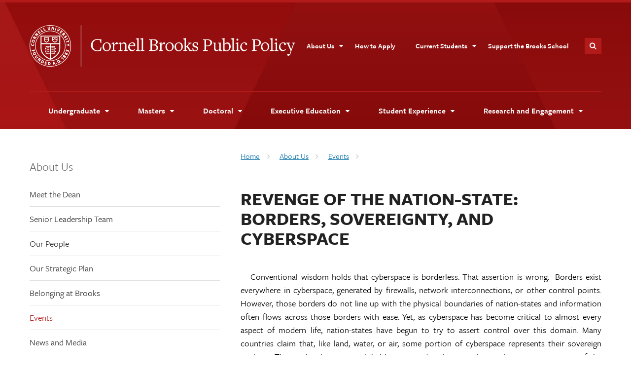

--- FILE ---
content_type: text/html; charset=UTF-8
request_url: https://www.publicpolicy.cornell.edu/events/revenge-of-the-nation-state-borders-sovereignty-and-cyberspace/
body_size: 15873
content:
<!DOCTYPE html><html lang="en-US"> <head>  <script>(function(w,d,s,l,i){w[l]=w[l]||[];w[l].push({'gtm.start':
	new Date().getTime(),event:'gtm.js'});var f=d.getElementsByTagName(s)[0],
	j=d.createElement(s),dl=l!='dataLayer'?'&l='+l:'';j.async=true;j.src=
	'https://www.googletagmanager.com/gtm.js?id='+i+dl;f.parentNode.insertBefore(j,f);
	})(window,document,'script','dataLayer','GTM-K3S8QMBJ');</script>  <meta charset="UTF-8"> <meta http-equiv="X-UA-Compatible" content="IE=Edge"> <meta name="viewport" content="width=device-width, initial-scale=1">  <meta name='robots' content='index, follow, max-image-preview:large, max-snippet:-1, max-video-preview:-1'/> <style>img:is([sizes="auto" i], [sizes^="auto," i]) { contain-intrinsic-size: 3000px 1500px }</style>  <title>Revenge of the Nation-State: Borders, Sovereignty, and Cyberspace - Cornell Brooks Public Policy</title> <link rel="canonical" href="https://publicpolicy.cornell.edu/events/revenge-of-the-nation-state-borders-sovereignty-and-cyberspace/"/> <meta property="og:locale" content="en_US"/> <meta property="og:type" content="article"/> <meta property="og:title" content="Revenge of the Nation-State: Borders, Sovereignty, and Cyberspace - Cornell Brooks Public Policy"/> <meta property="og:description" content="Conventional wisdom holds that cyberspace is borderless. That assertion is wrong.&nbsp; Borders exist everywhere in cyberspace, generated by firewalls, network interconnections, or other control points. However, those borders do not line up with the physical boundaries of nation-states and information often flows across those borders with ease. Yet, as cyberspace has become critical to almost [&hellip;]"/> <meta property="og:url" content="https://publicpolicy.cornell.edu/events/revenge-of-the-nation-state-borders-sovereignty-and-cyberspace/"/> <meta property="og:site_name" content="Cornell Brooks Public Policy"/> <meta property="article:modified_time" content="2024-04-19T03:49:21+00:00"/> <meta name="twitter:card" content="summary_large_image"/> <meta name="twitter:label1" content="Est. reading time"/> <meta name="twitter:data1" content="2 minutes"/> <script type="application/ld+json" class="yoast-schema-graph">{"@context":"https://schema.org","@graph":[{"@type":"WebPage","@id":"https://publicpolicy.cornell.edu/events/revenge-of-the-nation-state-borders-sovereignty-and-cyberspace/","url":"https://publicpolicy.cornell.edu/events/revenge-of-the-nation-state-borders-sovereignty-and-cyberspace/","name":"Revenge of the Nation-State: Borders, Sovereignty, and Cyberspace - Cornell Brooks Public Policy","isPartOf":{"@id":"https://publicpolicy.cornell.edu/#website"},"datePublished":"2024-01-27T11:38:01+00:00","dateModified":"2024-04-19T03:49:21+00:00","breadcrumb":{"@id":"https://publicpolicy.cornell.edu/events/revenge-of-the-nation-state-borders-sovereignty-and-cyberspace/#breadcrumb"},"inLanguage":"en-US","potentialAction":[{"@type":"ReadAction","target":["https://publicpolicy.cornell.edu/events/revenge-of-the-nation-state-borders-sovereignty-and-cyberspace/"]}]},{"@type":"BreadcrumbList","@id":"https://publicpolicy.cornell.edu/events/revenge-of-the-nation-state-borders-sovereignty-and-cyberspace/#breadcrumb","itemListElement":[{"@type":"ListItem","position":1,"name":"Home","item":"https://publicpolicy.cornell.edu/"},{"@type":"ListItem","position":2,"name":"Events","item":"https://publicpolicy.cornell.edu/events/"},{"@type":"ListItem","position":3,"name":"Revenge of the Nation-State: Borders, Sovereignty, and Cyberspace"}]},{"@type":"WebSite","@id":"https://publicpolicy.cornell.edu/#website","url":"https://publicpolicy.cornell.edu/","name":"Cornell Brooks Public Policy","description":"","publisher":{"@id":"https://publicpolicy.cornell.edu/#organization"},"potentialAction":[{"@type":"SearchAction","target":{"@type":"EntryPoint","urlTemplate":"https://publicpolicy.cornell.edu/?s={search_term_string}"},"query-input":{"@type":"PropertyValueSpecification","valueRequired":true,"valueName":"search_term_string"}}],"inLanguage":"en-US"},{"@type":"Organization","@id":"https://publicpolicy.cornell.edu/#organization","name":"Cornell Brooks School of Public Policy","url":"https://publicpolicy.cornell.edu/","logo":{"@type":"ImageObject","inLanguage":"en-US","@id":"https://publicpolicy.cornell.edu/#/schema/logo/image/","url":"https://publicpolicy.cornell.edu/wp-content/uploads/SPP_2_line_red_black.png","contentUrl":"https://publicpolicy.cornell.edu/wp-content/uploads/SPP_2_line_red_black.png","width":1244,"height":312,"caption":"Cornell Brooks School of Public Policy"},"image":{"@id":"https://publicpolicy.cornell.edu/#/schema/logo/image/"},"sameAs":["https://www.instagram.com/cornellbpp/","https://www.linkedin.com/school/cornell-university-cornell-jeb-e-brooks-school-of-public-policy/posts/?feedView=all"]}]}</script> <link rel='dns-prefetch' href='//www.publicpolicy.cornell.edu'/><link rel='dns-prefetch' href='//use.typekit.net'/><link rel="alternate" type="application/rss+xml" title="Cornell Brooks Public Policy &raquo; Feed" href="https://www.publicpolicy.cornell.edu/feed/"/><link rel="alternate" type="application/rss+xml" title="Cornell Brooks Public Policy &raquo; Comments Feed" href="https://www.publicpolicy.cornell.edu/comments/feed/"/><script type="text/javascript">
/* <![CDATA[ */
window._wpemojiSettings = {"baseUrl":"https:\/\/s.w.org\/images\/core\/emoji\/16.0.1\/72x72\/","ext":".png","svgUrl":"https:\/\/s.w.org\/images\/core\/emoji\/16.0.1\/svg\/","svgExt":".svg","source":{"concatemoji":"https:\/\/www.publicpolicy.cornell.edu\/wp-includes\/js\/wp-emoji-release.min.js?ver=1367058557"}};
/*! This file is auto-generated */
!function(s,n){var o,i,e;function c(e){try{var t={supportTests:e,timestamp:(new Date).valueOf()};sessionStorage.setItem(o,JSON.stringify(t))}catch(e){}}function p(e,t,n){e.clearRect(0,0,e.canvas.width,e.canvas.height),e.fillText(t,0,0);var t=new Uint32Array(e.getImageData(0,0,e.canvas.width,e.canvas.height).data),a=(e.clearRect(0,0,e.canvas.width,e.canvas.height),e.fillText(n,0,0),new Uint32Array(e.getImageData(0,0,e.canvas.width,e.canvas.height).data));return t.every(function(e,t){return e===a[t]})}function u(e,t){e.clearRect(0,0,e.canvas.width,e.canvas.height),e.fillText(t,0,0);for(var n=e.getImageData(16,16,1,1),a=0;a<n.data.length;a++)if(0!==n.data[a])return!1;return!0}function f(e,t,n,a){switch(t){case"flag":return n(e,"\ud83c\udff3\ufe0f\u200d\u26a7\ufe0f","\ud83c\udff3\ufe0f\u200b\u26a7\ufe0f")?!1:!n(e,"\ud83c\udde8\ud83c\uddf6","\ud83c\udde8\u200b\ud83c\uddf6")&&!n(e,"\ud83c\udff4\udb40\udc67\udb40\udc62\udb40\udc65\udb40\udc6e\udb40\udc67\udb40\udc7f","\ud83c\udff4\u200b\udb40\udc67\u200b\udb40\udc62\u200b\udb40\udc65\u200b\udb40\udc6e\u200b\udb40\udc67\u200b\udb40\udc7f");case"emoji":return!a(e,"\ud83e\udedf")}return!1}function g(e,t,n,a){var r="undefined"!=typeof WorkerGlobalScope&&self instanceof WorkerGlobalScope?new OffscreenCanvas(300,150):s.createElement("canvas"),o=r.getContext("2d",{willReadFrequently:!0}),i=(o.textBaseline="top",o.font="600 32px Arial",{});return e.forEach(function(e){i[e]=t(o,e,n,a)}),i}function t(e){var t=s.createElement("script");t.src=e,t.defer=!0,s.head.appendChild(t)}"undefined"!=typeof Promise&&(o="wpEmojiSettingsSupports",i=["flag","emoji"],n.supports={everything:!0,everythingExceptFlag:!0},e=new Promise(function(e){s.addEventListener("DOMContentLoaded",e,{once:!0})}),new Promise(function(t){var n=function(){try{var e=JSON.parse(sessionStorage.getItem(o));if("object"==typeof e&&"number"==typeof e.timestamp&&(new Date).valueOf()<e.timestamp+604800&&"object"==typeof e.supportTests)return e.supportTests}catch(e){}return null}();if(!n){if("undefined"!=typeof Worker&&"undefined"!=typeof OffscreenCanvas&&"undefined"!=typeof URL&&URL.createObjectURL&&"undefined"!=typeof Blob)try{var e="postMessage("+g.toString()+"("+[JSON.stringify(i),f.toString(),p.toString(),u.toString()].join(",")+"));",a=new Blob([e],{type:"text/javascript"}),r=new Worker(URL.createObjectURL(a),{name:"wpTestEmojiSupports"});return void(r.onmessage=function(e){c(n=e.data),r.terminate(),t(n)})}catch(e){}c(n=g(i,f,p,u))}t(n)}).then(function(e){for(var t in e)n.supports[t]=e[t],n.supports.everything=n.supports.everything&&n.supports[t],"flag"!==t&&(n.supports.everythingExceptFlag=n.supports.everythingExceptFlag&&n.supports[t]);n.supports.everythingExceptFlag=n.supports.everythingExceptFlag&&!n.supports.flag,n.DOMReady=!1,n.readyCallback=function(){n.DOMReady=!0}}).then(function(){return e}).then(function(){var e;n.supports.everything||(n.readyCallback(),(e=n.source||{}).concatemoji?t(e.concatemoji):e.wpemoji&&e.twemoji&&(t(e.twemoji),t(e.wpemoji)))}))}((window,document),window._wpemojiSettings);
/* ]]> */
</script><link rel='stylesheet' id='formidable-css' href='https://www.publicpolicy.cornell.edu/wp-content/plugins/formidable/css/formidableforms.css?ver=829657088' type='text/css' media='all'/><link rel='stylesheet' id='sbi_styles-css' href='https://www.publicpolicy.cornell.edu/wp-content/plugins/instagram-feed/css/sbi-styles.min.css?ver=1150469817' type='text/css' media='all'/><style id='wp-emoji-styles-inline-css' type='text/css'> img.wp-smiley, img.emoji { display: inline !important; border: none !important; box-shadow: none !important; height: 1em !important; width: 1em !important; margin: 0 0.07em !important; vertical-align: -0.1em !important; background: none !important; padding: 0 !important; }</style><link rel='stylesheet' id='wp-block-library-css' href='https://www.publicpolicy.cornell.edu/wp-includes/css/dist/block-library/style.min.css?ver=1617276200' type='text/css' media='all'/><style id='classic-theme-styles-inline-css' type='text/css'>/*! This file is auto-generated */.wp-block-button__link{color:#fff;background-color:#32373c;border-radius:9999px;box-shadow:none;text-decoration:none;padding:calc(.667em + 2px) calc(1.333em + 2px);font-size:1.125em}.wp-block-file__button{background:#32373c;color:#fff;text-decoration:none}</style><style id='form-embed-split-inline-css' type='text/css'>.form-embed-red { background-color: #b31b1b; padding: 3rem 0;}.form-embed-wrap{ display:flex; gap:2rem; align-items: flex-start; justify-content: space-between; background-color: #b31b1b;}.form-embed-partner, .form-embed-container { flex-basis: 100%; box-sizing: border-box; color: #FFF;}.form-embed-partner { flex: 2;}#main .band .form-embed-partner h2:first-child { margin-top:0; margin-bottom:.5em !important; padding-bottom:1em; border-bottom: 2px solid #fff; color:#fff;}.form-embed-partner p{ margin-top:0; margin-bottom:.5em;}.form-embed-container { flex: 2; padding-top: 30px;}#main .form-embed-container form span, #main form label.hs-error-msg { color:#fff !important;}#main .form-embed-container form input, #main .form-embed-container form textarea, #main .form-embed-container form select { height:50px !important; border: 2px solid #fff !important;}.form-embed-container form fieldset{ margin-bottom: .5em;}.form-embed-container .hs-recaptcha{ margin-bottom: 1em;}.form-embed-container form input[type="submit"]{ background-color: #b31b1b !important; color: white; border: 2px solid #b31b1b !important; padding: 1em 2em; font-size: 1.2em; cursor: pointer; font-weight: 800;}@media (max-width: 768px) { .form-embed-wrap{ flex-direction: column; } .form-embed-partner { margin-bottom: 0; } .form-embed-partner, .form-embed-container { width: 100%; } .form-embed-container { padding-top: 0;} .form-embed-block.band.padded { padding: 2.5em 1rem;}}</style><style id='global-styles-inline-css' type='text/css'>:root{--wp--preset--aspect-ratio--square: 1;--wp--preset--aspect-ratio--4-3: 4/3;--wp--preset--aspect-ratio--3-4: 3/4;--wp--preset--aspect-ratio--3-2: 3/2;--wp--preset--aspect-ratio--2-3: 2/3;--wp--preset--aspect-ratio--16-9: 16/9;--wp--preset--aspect-ratio--9-16: 9/16;--wp--preset--color--black: #000000;--wp--preset--color--cyan-bluish-gray: #abb8c3;--wp--preset--color--white: #ffffff;--wp--preset--color--pale-pink: #f78da7;--wp--preset--color--vivid-red: #cf2e2e;--wp--preset--color--luminous-vivid-orange: #ff6900;--wp--preset--color--luminous-vivid-amber: #fcb900;--wp--preset--color--light-green-cyan: #7bdcb5;--wp--preset--color--vivid-green-cyan: #00d084;--wp--preset--color--pale-cyan-blue: #8ed1fc;--wp--preset--color--vivid-cyan-blue: #0693e3;--wp--preset--color--vivid-purple: #9b51e0;--wp--preset--gradient--vivid-cyan-blue-to-vivid-purple: linear-gradient(135deg,rgba(6,147,227,1) 0%,rgb(155,81,224) 100%);--wp--preset--gradient--light-green-cyan-to-vivid-green-cyan: linear-gradient(135deg,rgb(122,220,180) 0%,rgb(0,208,130) 100%);--wp--preset--gradient--luminous-vivid-amber-to-luminous-vivid-orange: linear-gradient(135deg,rgba(252,185,0,1) 0%,rgba(255,105,0,1) 100%);--wp--preset--gradient--luminous-vivid-orange-to-vivid-red: linear-gradient(135deg,rgba(255,105,0,1) 0%,rgb(207,46,46) 100%);--wp--preset--gradient--very-light-gray-to-cyan-bluish-gray: linear-gradient(135deg,rgb(238,238,238) 0%,rgb(169,184,195) 100%);--wp--preset--gradient--cool-to-warm-spectrum: linear-gradient(135deg,rgb(74,234,220) 0%,rgb(151,120,209) 20%,rgb(207,42,186) 40%,rgb(238,44,130) 60%,rgb(251,105,98) 80%,rgb(254,248,76) 100%);--wp--preset--gradient--blush-light-purple: linear-gradient(135deg,rgb(255,206,236) 0%,rgb(152,150,240) 100%);--wp--preset--gradient--blush-bordeaux: linear-gradient(135deg,rgb(254,205,165) 0%,rgb(254,45,45) 50%,rgb(107,0,62) 100%);--wp--preset--gradient--luminous-dusk: linear-gradient(135deg,rgb(255,203,112) 0%,rgb(199,81,192) 50%,rgb(65,88,208) 100%);--wp--preset--gradient--pale-ocean: linear-gradient(135deg,rgb(255,245,203) 0%,rgb(182,227,212) 50%,rgb(51,167,181) 100%);--wp--preset--gradient--electric-grass: linear-gradient(135deg,rgb(202,248,128) 0%,rgb(113,206,126) 100%);--wp--preset--gradient--midnight: linear-gradient(135deg,rgb(2,3,129) 0%,rgb(40,116,252) 100%);--wp--preset--font-size--small: 13px;--wp--preset--font-size--medium: 20px;--wp--preset--font-size--large: 36px;--wp--preset--font-size--x-large: 42px;--wp--preset--spacing--20: 0.44rem;--wp--preset--spacing--30: 0.67rem;--wp--preset--spacing--40: 1rem;--wp--preset--spacing--50: 1.5rem;--wp--preset--spacing--60: 2.25rem;--wp--preset--spacing--70: 3.38rem;--wp--preset--spacing--80: 5.06rem;--wp--preset--shadow--natural: 6px 6px 9px rgba(0, 0, 0, 0.2);--wp--preset--shadow--deep: 12px 12px 50px rgba(0, 0, 0, 0.4);--wp--preset--shadow--sharp: 6px 6px 0px rgba(0, 0, 0, 0.2);--wp--preset--shadow--outlined: 6px 6px 0px -3px rgba(255, 255, 255, 1), 6px 6px rgba(0, 0, 0, 1);--wp--preset--shadow--crisp: 6px 6px 0px rgba(0, 0, 0, 1);}:where(.is-layout-flex){gap: 0.5em;}:where(.is-layout-grid){gap: 0.5em;}body .is-layout-flex{display: flex;}.is-layout-flex{flex-wrap: wrap;align-items: center;}.is-layout-flex > :is(*, div){margin: 0;}body .is-layout-grid{display: grid;}.is-layout-grid > :is(*, div){margin: 0;}:where(.wp-block-columns.is-layout-flex){gap: 2em;}:where(.wp-block-columns.is-layout-grid){gap: 2em;}:where(.wp-block-post-template.is-layout-flex){gap: 1.25em;}:where(.wp-block-post-template.is-layout-grid){gap: 1.25em;}.has-black-color{color: var(--wp--preset--color--black) !important;}.has-cyan-bluish-gray-color{color: var(--wp--preset--color--cyan-bluish-gray) !important;}.has-white-color{color: var(--wp--preset--color--white) !important;}.has-pale-pink-color{color: var(--wp--preset--color--pale-pink) !important;}.has-vivid-red-color{color: var(--wp--preset--color--vivid-red) !important;}.has-luminous-vivid-orange-color{color: var(--wp--preset--color--luminous-vivid-orange) !important;}.has-luminous-vivid-amber-color{color: var(--wp--preset--color--luminous-vivid-amber) !important;}.has-light-green-cyan-color{color: var(--wp--preset--color--light-green-cyan) !important;}.has-vivid-green-cyan-color{color: var(--wp--preset--color--vivid-green-cyan) !important;}.has-pale-cyan-blue-color{color: var(--wp--preset--color--pale-cyan-blue) !important;}.has-vivid-cyan-blue-color{color: var(--wp--preset--color--vivid-cyan-blue) !important;}.has-vivid-purple-color{color: var(--wp--preset--color--vivid-purple) !important;}.has-black-background-color{background-color: var(--wp--preset--color--black) !important;}.has-cyan-bluish-gray-background-color{background-color: var(--wp--preset--color--cyan-bluish-gray) !important;}.has-white-background-color{background-color: var(--wp--preset--color--white) !important;}.has-pale-pink-background-color{background-color: var(--wp--preset--color--pale-pink) !important;}.has-vivid-red-background-color{background-color: var(--wp--preset--color--vivid-red) !important;}.has-luminous-vivid-orange-background-color{background-color: var(--wp--preset--color--luminous-vivid-orange) !important;}.has-luminous-vivid-amber-background-color{background-color: var(--wp--preset--color--luminous-vivid-amber) !important;}.has-light-green-cyan-background-color{background-color: var(--wp--preset--color--light-green-cyan) !important;}.has-vivid-green-cyan-background-color{background-color: var(--wp--preset--color--vivid-green-cyan) !important;}.has-pale-cyan-blue-background-color{background-color: var(--wp--preset--color--pale-cyan-blue) !important;}.has-vivid-cyan-blue-background-color{background-color: var(--wp--preset--color--vivid-cyan-blue) !important;}.has-vivid-purple-background-color{background-color: var(--wp--preset--color--vivid-purple) !important;}.has-black-border-color{border-color: var(--wp--preset--color--black) !important;}.has-cyan-bluish-gray-border-color{border-color: var(--wp--preset--color--cyan-bluish-gray) !important;}.has-white-border-color{border-color: var(--wp--preset--color--white) !important;}.has-pale-pink-border-color{border-color: var(--wp--preset--color--pale-pink) !important;}.has-vivid-red-border-color{border-color: var(--wp--preset--color--vivid-red) !important;}.has-luminous-vivid-orange-border-color{border-color: var(--wp--preset--color--luminous-vivid-orange) !important;}.has-luminous-vivid-amber-border-color{border-color: var(--wp--preset--color--luminous-vivid-amber) !important;}.has-light-green-cyan-border-color{border-color: var(--wp--preset--color--light-green-cyan) !important;}.has-vivid-green-cyan-border-color{border-color: var(--wp--preset--color--vivid-green-cyan) !important;}.has-pale-cyan-blue-border-color{border-color: var(--wp--preset--color--pale-cyan-blue) !important;}.has-vivid-cyan-blue-border-color{border-color: var(--wp--preset--color--vivid-cyan-blue) !important;}.has-vivid-purple-border-color{border-color: var(--wp--preset--color--vivid-purple) !important;}.has-vivid-cyan-blue-to-vivid-purple-gradient-background{background: var(--wp--preset--gradient--vivid-cyan-blue-to-vivid-purple) !important;}.has-light-green-cyan-to-vivid-green-cyan-gradient-background{background: var(--wp--preset--gradient--light-green-cyan-to-vivid-green-cyan) !important;}.has-luminous-vivid-amber-to-luminous-vivid-orange-gradient-background{background: var(--wp--preset--gradient--luminous-vivid-amber-to-luminous-vivid-orange) !important;}.has-luminous-vivid-orange-to-vivid-red-gradient-background{background: var(--wp--preset--gradient--luminous-vivid-orange-to-vivid-red) !important;}.has-very-light-gray-to-cyan-bluish-gray-gradient-background{background: var(--wp--preset--gradient--very-light-gray-to-cyan-bluish-gray) !important;}.has-cool-to-warm-spectrum-gradient-background{background: var(--wp--preset--gradient--cool-to-warm-spectrum) !important;}.has-blush-light-purple-gradient-background{background: var(--wp--preset--gradient--blush-light-purple) !important;}.has-blush-bordeaux-gradient-background{background: var(--wp--preset--gradient--blush-bordeaux) !important;}.has-luminous-dusk-gradient-background{background: var(--wp--preset--gradient--luminous-dusk) !important;}.has-pale-ocean-gradient-background{background: var(--wp--preset--gradient--pale-ocean) !important;}.has-electric-grass-gradient-background{background: var(--wp--preset--gradient--electric-grass) !important;}.has-midnight-gradient-background{background: var(--wp--preset--gradient--midnight) !important;}.has-small-font-size{font-size: var(--wp--preset--font-size--small) !important;}.has-medium-font-size{font-size: var(--wp--preset--font-size--medium) !important;}.has-large-font-size{font-size: var(--wp--preset--font-size--large) !important;}.has-x-large-font-size{font-size: var(--wp--preset--font-size--x-large) !important;}:where(.wp-block-post-template.is-layout-flex){gap: 1.25em;}:where(.wp-block-post-template.is-layout-grid){gap: 1.25em;}:where(.wp-block-columns.is-layout-flex){gap: 2em;}:where(.wp-block-columns.is-layout-grid){gap: 2em;}:root :where(.wp-block-pullquote){font-size: 1.5em;line-height: 1.6;}</style><link rel='stylesheet' id='ctf_styles-css' href='https://www.publicpolicy.cornell.edu/wp-content/plugins/custom-twitter-feeds-pro/css/ctf-styles.min.css?ver=533062597' type='text/css' media='all'/><link rel='stylesheet' id='freight-css-css' href='//use.typekit.net/nwp2wku.css?ver=2119498266' type='text/css' media='all'/><link rel='stylesheet' id='cwd-base-css-css' href='https://www.publicpolicy.cornell.edu/wp-content/themes/cwd_base_2023/css/base.css?ver=734034843' type='text/css' media='all'/><link rel='stylesheet' id='cornell-css-css' href='https://www.publicpolicy.cornell.edu/wp-content/themes/cwd_base_2023/css/cornell.css?ver=1548864121' type='text/css' media='all'/><link rel='stylesheet' id='cwd-card-slider-css-css' href='https://www.publicpolicy.cornell.edu/wp-content/themes/cwd_base_2023/css/cwd_card_slider.css?ver=424270402' type='text/css' media='all'/><link rel='stylesheet' id='cwd-gallery-css-css' href='https://www.publicpolicy.cornell.edu/wp-content/themes/cwd_base_2023/css/cwd_gallery.css?ver=561170143' type='text/css' media='all'/><link rel='stylesheet' id='cwd-slider-css-css' href='https://www.publicpolicy.cornell.edu/wp-content/themes/cwd_base_2023/css/cwd_slider.css?ver=534006141' type='text/css' media='all'/><link rel='stylesheet' id='cwd-utilities-css-css' href='https://www.publicpolicy.cornell.edu/wp-content/themes/cwd_base_2023/css/cwd_utilities.css?ver=634524091' type='text/css' media='all'/><link rel='stylesheet' id='cwd-twitter-widget-css-css' href='https://www.publicpolicy.cornell.edu/wp-content/themes/cwd_base_2023/css/twitter-widget.css?ver=1194408872' type='text/css' media='all'/><link rel='stylesheet' id='cwd-formidable-validation-css-css' href='https://www.publicpolicy.cornell.edu/wp-content/themes/cwd_base_2023/css/formidable_validation.css?ver=403814035' type='text/css' media='all'/><link rel='stylesheet' id='cornell-font-fa-css-css' href='https://www.publicpolicy.cornell.edu/wp-content/themes/cwd_base_2023/fonts/font-awesome.min.css?ver=14439710' type='text/css' media='all'/><link rel='stylesheet' id='cornell-font-zmdi-css-css' href='https://www.publicpolicy.cornell.edu/wp-content/themes/cwd_base_2023/fonts/material-design-iconic-font.min.css?ver=800966739' type='text/css' media='all'/><link rel='stylesheet' id='cwd-project-css-css' href='https://www.publicpolicy.cornell.edu/wp-content/themes/cwd_base_2023/css/project.css?ver=449680894' type='text/css' media='all'/><link rel='stylesheet' id='parent-style-css' href='https://www.publicpolicy.cornell.edu/wp-content/themes/cwd_base_2023/style.css?ver=2049265474' type='text/css' media='all'/><link rel='stylesheet' id='child-style-css' href='https://www.publicpolicy.cornell.edu/wp-content/themes/sopp/css/brooks.css?ver=313370424' type='text/css' media='all'/><script type="text/javascript" src="https://www.publicpolicy.cornell.edu/wp-includes/js/jquery/jquery.min.js?ver=1966496389" id="jquery-core-js"></script><script type="text/javascript" src="https://www.publicpolicy.cornell.edu/wp-includes/js/jquery/jquery-migrate.min.js?ver=1497029303" id="jquery-migrate-js"></script><link rel="https://api.w.org/" href="https://www.publicpolicy.cornell.edu/wp-json/"/><link rel="EditURI" type="application/rsd+xml" title="RSD" href="https://www.publicpolicy.cornell.edu/xmlrpc.php?rsd"/><meta name="generator" content="WordPress 6.8.3"/><link rel='shortlink' href='https://www.publicpolicy.cornell.edu/?p=28120'/><link rel="alternate" title="oEmbed (JSON)" type="application/json+oembed" href="https://www.publicpolicy.cornell.edu/wp-json/oembed/1.0/embed?url=https%3A%2F%2Fwww.publicpolicy.cornell.edu%2Fevents%2Frevenge-of-the-nation-state-borders-sovereignty-and-cyberspace%2F"/><link rel="alternate" title="oEmbed (XML)" type="text/xml+oembed" href="https://www.publicpolicy.cornell.edu/wp-json/oembed/1.0/embed?url=https%3A%2F%2Fwww.publicpolicy.cornell.edu%2Fevents%2Frevenge-of-the-nation-state-borders-sovereignty-and-cyberspace%2F&#038;format=xml"/><script>document.documentElement.className += " js";</script> <script type="text/javascript" async>
		jQuery(document).ready(function($) {
			// Reference: cwd_slider(div,caption,time,speed,auto,random,height,path,bg,heading2)
			cwd_slider('#super-header-slides','#slider-caption',8,1,true,true,'','','','',false);
		});
	</script><link rel="icon" href="https://www.publicpolicy.cornell.edu/wp-content/uploads/cropped-square-old-seal-250x250.png" sizes="32x32"/><link rel="icon" href="https://www.publicpolicy.cornell.edu/wp-content/uploads/cropped-square-old-seal-250x250.png" sizes="192x192"/><link rel="apple-touch-icon" href="https://www.publicpolicy.cornell.edu/wp-content/uploads/cropped-square-old-seal-250x250.png"/><meta name="msapplication-TileImage" content="https://www.publicpolicy.cornell.edu/wp-content/uploads/cropped-square-old-seal-480x480.png"/> <style type="text/css" id="wp-custom-css"> /* Centers & Institutes: image sizing in accordions inconsistancy fix */@media (min-width: 480px) {body.centers-and-institutes .expander img.alignleft{ width:100%; max-width: 228.8px;}}@media (min-width: 480px) {body.centers-and-institutes.cornell-health-policy-center img.alignleft{ width:100%; max-width: 150px;}} </style> </head><body class="wp-singular events-template-default single single-events postid-28120 wp-theme-cwd_base_2023 wp-child-theme-sopp cornell-brooks-school-tech-policy-institute institute-of-politics-and-global-affairs cornell-brooks-school-of-public-policy sidebar sidebar-left cu-gray cu-seal has-utility-nav">  <noscript><iframe src="https://www.googletagmanager.com/ns.html?id=GTM-K3S8QMBJ" height="0" width="0" style="display:none;visibility:hidden"></iframe></noscript>  <div id="skipnav"><a href="#main">Skip to main content</a></div> <div id="cu-search" class="cu-search"> <div class="container-fluid"> <form id="cu-search-form" tabindex="-1" role="search" action="https://www.publicpolicy.cornell.edu"> <label for="cu-search-query" class="sr-only">Search:</label> <input type="text" id="cu-search-query" name="s" size="30"> <button name="btnG" id="cu-search-submit" type="submit" value="go"><span class="sr-only">Submit Search</span></button> <fieldset class="search-filters" role="radiogroup"> <legend class="sr-only">Search Filters</legend> <input type="radio" id="cu-search-filter1" name="sitesearch" value="thissite" checked="checked"> <label for="cu-search-filter1"><span class="sr-only">Search </span>This Site</label> <input type="radio" id="cu-search-filter2" name="sitesearch" value="cornell"> <label for="cu-search-filter2"><span class="sr-only">Search </span>Cornell</label> </fieldset> </form> </div> </div> <div id="super-header" > <header id="cu-header" aria-label="Cornell Header"> <div class="cu45-helper"></div> <div class="container-fluid cu-brand"> <a class="lockup-seal" href="https://www.cornell.edu">Cornell University</a> <h1 class="cu-logo"><a href="/"><img class="sr-only" src="https://www.publicpolicy.cornell.edu/wp-content/themes/sopp/images/brooks/SPP_1_line_black.svg" alt="Cornell Brooks Public Policy" width="475" height="75"></a></h1> <div class="cu-unit"> </div> <div class="buttons"> <button class="mobile-button" id="mobile-nav">Main Menu</button> <button class="mobile-button" id="cu-search-button">Toggle Search Form</button> <nav id="utility-navigation" aria-label="Supplementary Navigation" class="dropdown-menu dropdown-menu-on-demand"> <div role="application" aria-label="Supplementary Navigation Dropdown Menus"> <ul class="list-menu links"><li class="menu-item menu-item-type-post_type menu-item-object-page menu-item-has-children menu-item-156"><a href="https://www.publicpolicy.cornell.edu/about-us/">About Us</a><ul class="sub-menu"> <li class="menu-item menu-item-type-post_type menu-item-object-page menu-item-19178"><a href="https://www.publicpolicy.cornell.edu/about-us/meet-the-dean/">Meet the Dean</a></li> <li class="menu-item menu-item-type-post_type menu-item-object-page menu-item-19179"><a href="https://www.publicpolicy.cornell.edu/about-us/senior-leadership-team/">Senior Leadership Team</a></li> <li class="menu-item menu-item-type-custom menu-item-object-custom menu-item-19488"><a href="https://publicpolicy.cornell.edu/about-us/directory/?roles=full-time-faculty">Our People</a></li> <li class="menu-item menu-item-type-post_type menu-item-object-page menu-item-29240"><a href="https://www.publicpolicy.cornell.edu/about-us/strategicplan/">Our Strategic Plan</a></li> <li class="menu-item menu-item-type-post_type menu-item-object-page menu-item-19171"><a href="https://www.publicpolicy.cornell.edu/about-us/belonging/">Belonging at Brooks</a></li> <li class="menu-item menu-item-type-custom menu-item-object-custom menu-item-19180 current-page-ancestor"><a href="https://publicpolicy.cornell.edu/about-us/events/">Events</a></li> <li class="menu-item menu-item-type-post_type menu-item-object-page menu-item-19173"><a href="https://www.publicpolicy.cornell.edu/about-us/news-and-media/">News and Media</a></li></ul></li><li class="menu-item menu-item-type-post_type menu-item-object-page menu-item-46553"><a href="https://www.publicpolicy.cornell.edu/how-to-apply/">How to Apply</a></li><li class="menu-item menu-item-type-post_type menu-item-object-page menu-item-has-children menu-item-155"><a href="https://www.publicpolicy.cornell.edu/current-students/">Current Students</a><ul class="sub-menu"> <li class="menu-item menu-item-type-post_type menu-item-object-page menu-item-157"><a href="https://www.publicpolicy.cornell.edu/current-students/undergraduates/">Undergraduates</a></li> <li class="menu-item menu-item-type-post_type menu-item-object-page menu-item-19170"><a href="https://www.publicpolicy.cornell.edu/current-students/sloan/">MHA/EMHA</a></li> <li class="menu-item menu-item-type-post_type menu-item-object-page menu-item-17119"><a href="https://www.publicpolicy.cornell.edu/current-students/mpa/">MPA/EMPA</a></li> <li class="menu-item menu-item-type-post_type menu-item-object-page menu-item-18992"><a href="https://www.publicpolicy.cornell.edu/current-students/phd/">PhD</a></li></ul></li><li class="menu-item menu-item-type-post_type menu-item-object-page menu-item-20393"><a href="https://www.publicpolicy.cornell.edu/supporters/">Support the Brooks School</a></li></ul> </div> </nav> </div> </div> </header> <header id="site-header" aria-label="Site Header"> <nav class="dropdown-menu dropdown-menu-on-demand dropdown-megamenu megamenu-nom-nom megamenu-masonry -megamenu-light" id="main-navigation" aria-label="Main Navigation"> <div class="container-fluid" role="application" aria-label="Main Navigation Dropdown Menus"> <a id="mobile-home" href="https://www.publicpolicy.cornell.edu"> <span class="sr-only">Home</span> </a> <ul class="list-menu links"><li class="menu-item menu-item-type-post_type menu-item-object-page menu-item-has-children menu-item-15"><a href="https://www.publicpolicy.cornell.edu/undergraduate/">Undergraduate</a><ul class="sub-menu"> <li class="menu-item menu-item-type-post_type menu-item-object-page menu-item-243"><a href="https://www.publicpolicy.cornell.edu/undergraduate/why-brooks/">Why Brooks?</a></li> <li class="menu-item menu-item-type-post_type menu-item-object-page menu-item-244"><a href="https://www.publicpolicy.cornell.edu/undergraduate/apply/">How To Apply</a></li> <li class="menu-item menu-item-type-post_type menu-item-object-page menu-item-34943"><a href="https://www.publicpolicy.cornell.edu/undergraduate/dc-start/">DC Start</a></li> <li class="menu-item menu-item-type-post_type menu-item-object-page menu-item-has-children menu-item-245"><a href="https://www.publicpolicy.cornell.edu/undergraduate/study/">Areas of Study</a> <ul class="sub-menu"> <li class="menu-item menu-item-type-post_type menu-item-object-page menu-item-11350"><a href="https://www.publicpolicy.cornell.edu/undergraduate/study/public-policy/">Public Policy Major</a></li> <li class="menu-item menu-item-type-post_type menu-item-object-page menu-item-246"><a href="https://www.publicpolicy.cornell.edu/undergraduate/study/hcp/">Health Care Policy Major</a></li> <li class="menu-item menu-item-type-post_type menu-item-object-page menu-item-247"><a href="https://www.publicpolicy.cornell.edu/undergraduate/study/minors/">Policy Minors</a></li> </ul></li> <li class="menu-item menu-item-type-post_type menu-item-object-page menu-item-248"><a href="https://www.publicpolicy.cornell.edu/undergraduate/student-success/">Student Success</a></li> <li class="menu-item menu-item-type-post_type menu-item-object-page menu-item-249"><a href="https://www.publicpolicy.cornell.edu/undergraduate/opportunities/">Student Opportunities</a></li> <li class="menu-item menu-item-type-post_type menu-item-object-page menu-item-250"><a href="https://www.publicpolicy.cornell.edu/undergraduate/costs-and-aid/">Costs and Aid</a></li> <li class="menu-item menu-item-type-post_type menu-item-object-page menu-item-251"><a href="https://www.publicpolicy.cornell.edu/undergraduate/connect/">Connect</a></li><li class="menu-feature"><div class="feature-content"><img src="https://www.publicpolicy.cornell.edu/wp-content/uploads/Bottan_Teaching_Students-e1680023806971-700x350.jpg" alt=""><h2>Undergraduate Program </h2><p><a class="link-button" href="https://publicpolicy.cornell.edu/undergraduate/apply/">How to apply</a></p></div></li></ul></li><li class="menu-item menu-item-type-post_type menu-item-object-page menu-item-has-children menu-item-59"><a href="https://www.publicpolicy.cornell.edu/masters/">Masters</a><ul class="sub-menu"> <li class="menu-item menu-item-type-post_type menu-item-object-page menu-item-285"><a href="https://www.publicpolicy.cornell.edu/masters/why-brooks/">Why Brooks?</a></li> <li class="menu-item menu-item-type-post_type menu-item-object-page menu-item-45942"><a href="https://www.publicpolicy.cornell.edu/masters/masters-blog/">Master’s Blog</a></li> <li class="menu-item menu-item-type-post_type menu-item-object-page menu-item-43152"><a href="https://www.publicpolicy.cornell.edu/masters/recruitment-schedule/">Recruitment &amp; Admissions Events</a></li> <li class="menu-item menu-item-type-post_type menu-item-object-page menu-item-43535"><a href="https://www.publicpolicy.cornell.edu/masters/dspp/">Master of Data Science for Public Policy</a></li> <li class="menu-item menu-item-type-post_type menu-item-object-page menu-item-43536"><a href="https://www.publicpolicy.cornell.edu/masters/esp/">Master of Environmental and Sustainability Policy</a></li> <li class="menu-item menu-item-type-post_type menu-item-object-page menu-item-has-children menu-item-287"><a href="https://www.publicpolicy.cornell.edu/masters/mpa/">Master of Public Administration</a> <ul class="sub-menu"> <li class="menu-item menu-item-type-post_type menu-item-object-page menu-item-311"><a href="https://www.publicpolicy.cornell.edu/masters/mpa/residential/">Residential MPA</a></li> <li class="menu-item menu-item-type-post_type menu-item-object-page menu-item-310"><a href="https://www.publicpolicy.cornell.edu/masters/mpa/empa/">Executive MPA</a></li> </ul></li> <li class="menu-item menu-item-type-post_type menu-item-object-page menu-item-has-children menu-item-286"><a href="https://www.publicpolicy.cornell.edu/masters/sloan/">Sloan Master of Health Administration</a> <ul class="sub-menu"> <li class="menu-item menu-item-type-post_type menu-item-object-page menu-item-397"><a href="https://www.publicpolicy.cornell.edu/masters/sloan/mha/">Residential MHA</a></li> <li class="menu-item menu-item-type-post_type menu-item-object-page menu-item-421"><a href="https://www.publicpolicy.cornell.edu/masters/sloan/emha/">Executive MHA</a></li> </ul></li><li class="menu-feature"><div class="feature-content"><img src="https://www.publicpolicy.cornell.edu/wp-content/uploads/MHA_Landing_StudentsOutside-copy-700x350.jpg" alt=""><h2>Graduate Programs</h2><p><a class="link-button" href="https://gradschool.cornell.edu/admissions/application-steps/apply-now/">Apply here</a></p></div></li></ul></li><li class="menu-item menu-item-type-post_type menu-item-object-page menu-item-has-children menu-item-60"><a href="https://www.publicpolicy.cornell.edu/phd/">Doctoral</a><ul class="sub-menu"> <li class="menu-item menu-item-type-post_type menu-item-object-page menu-item-451"><a href="https://www.publicpolicy.cornell.edu/phd/why-brooks-phd-overview/">Public Policy At Cornell</a></li> <li class="menu-item menu-item-type-post_type menu-item-object-page menu-item-450"><a href="https://www.publicpolicy.cornell.edu/phd/apply/">How to Apply</a></li> <li class="menu-item menu-item-type-post_type menu-item-object-page menu-item-has-children menu-item-449"><a href="https://www.publicpolicy.cornell.edu/phd/program-of-study/">Program of Study</a> <ul class="sub-menu"> <li class="menu-item menu-item-type-post_type menu-item-object-page menu-item-11669"><a href="https://www.publicpolicy.cornell.edu/phd/program-of-study/areas-of-specialty/">Areas of Specialty</a></li> <li class="menu-item menu-item-type-post_type menu-item-object-page menu-item-11670"><a href="https://www.publicpolicy.cornell.edu/phd/program-of-study/phd-team/">Who’s Who in the PhD Program</a></li> <li class="menu-item menu-item-type-post_type menu-item-object-page menu-item-11668"><a href="https://www.publicpolicy.cornell.edu/phd/program-of-study/graduate-faculty-field-of-public-policy/">Graduate Field Faculty</a></li> </ul></li> <li class="menu-item menu-item-type-post_type menu-item-object-page menu-item-448"><a href="https://www.publicpolicy.cornell.edu/phd/costs-and-aid/">Costs and Aid</a></li> <li class="menu-item menu-item-type-post_type menu-item-object-page menu-item-has-children menu-item-447"><a href="https://www.publicpolicy.cornell.edu/phd/our-students/">Our Students</a> <ul class="sub-menu"> <li class="menu-item menu-item-type-post_type menu-item-object-page menu-item-11958"><a href="https://www.publicpolicy.cornell.edu/phd/our-students/job-market/">On the Job Market</a></li> <li class="menu-item menu-item-type-post_type menu-item-object-page menu-item-11957"><a href="https://www.publicpolicy.cornell.edu/phd/our-students/phd-student-awards/">PhD Student Awards</a></li> <li class="menu-item menu-item-type-post_type menu-item-object-page menu-item-11956"><a href="https://www.publicpolicy.cornell.edu/phd/our-students/student-placements/">PhD Student Placements</a></li> </ul></li> <li class="menu-item menu-item-type-post_type menu-item-object-page menu-item-446"><a href="https://www.publicpolicy.cornell.edu/phd/contact/">Connect</a></li><li class="menu-feature"><div class="feature-content"><img src="https://www.publicpolicy.cornell.edu/wp-content/uploads/22_8_23_WelcomeBack_StudentsHallway-copy-1-700x350.jpg" alt=""><h2>PhD Program </h2><p><a class="link-button" href="https://publicpolicy.cornell.edu/phd/apply/">How to apply</a></p></div></li></ul></li><li class="menu-item menu-item-type-post_type menu-item-object-page menu-item-has-children menu-item-153"><a href="https://www.publicpolicy.cornell.edu/executive-education/">Executive Education</a><ul class="sub-menu"> <li class="menu-item menu-item-type-post_type menu-item-object-page menu-item-474"><a href="https://www.publicpolicy.cornell.edu/executive-education/why-brooks/">Why Brooks?</a></li> <li class="menu-item menu-item-type-post_type menu-item-object-page menu-item-475"><a href="https://www.publicpolicy.cornell.edu/executive-education/certificates/">Certificates</a></li> <li class="menu-item menu-item-type-post_type menu-item-object-page menu-item-472"><a href="https://www.publicpolicy.cornell.edu/executive-education/executive-masters/">Executive Masters</a></li><li class="menu-feature"><div class="feature-content"><img src="https://www.publicpolicy.cornell.edu/wp-content/uploads/320888029_5603942746385977_35046343093997608_n-e1682612561841-700x350.jpg" alt=""><h2>Brooks School Executive Education</h2><p><a class="link-button" href="https://publicpolicy.cornell.edu/executive-education/">Take the next step in your career</a></p></div></li></ul></li><li class="menu-item menu-item-type-post_type menu-item-object-page menu-item-has-children menu-item-61"><a href="https://www.publicpolicy.cornell.edu/experience/">Student Experience</a><ul class="sub-menu"> <li class="menu-item menu-item-type-post_type menu-item-object-page menu-item-503"><a href="https://www.publicpolicy.cornell.edu/experience/life-at-brooks/">Life at Brooks</a></li> <li class="menu-item menu-item-type-post_type menu-item-object-page menu-item-20055"><a href="https://www.publicpolicy.cornell.edu/experience/life-in-ithaca/">Life in Ithaca</a></li> <li class="menu-item menu-item-type-post_type menu-item-object-page menu-item-502"><a href="https://www.publicpolicy.cornell.edu/ciw/">Cornell in Washington</a></li> <li class="menu-item menu-item-type-post_type menu-item-object-page menu-item-501"><a href="https://www.publicpolicy.cornell.edu/experience/state-policy-advocacy-clinic/">State Policy Advocacy Clinic</a></li> <li class="menu-item menu-item-type-post_type menu-item-object-page menu-item-500"><a href="https://www.publicpolicy.cornell.edu/experience/capital-semester/">Capital Semester</a></li> <li class="menu-item menu-item-type-post_type menu-item-object-page menu-item-14342"><a href="https://www.publicpolicy.cornell.edu/experience/funding/">Funding Opportunities for Student Experiences</a></li> <li class="menu-item menu-item-type-post_type menu-item-object-page menu-item-22266"><a href="https://www.publicpolicy.cornell.edu/experience/awards/">Student Awards</a></li><li class="menu-feature"><div class="feature-content"><img src="https://www.publicpolicy.cornell.edu/wp-content/uploads/ci_cta_links-700x350.jpg" alt=""><h2>Engaged learning</h2><p><a class="link-button" href="https://publicpolicy.cornell.edu/ciw/">Experience a semester in D.C.</a></p></div></li></ul></li><li class="menu-item menu-item-type-post_type menu-item-object-page menu-item-has-children menu-item-62"><a href="https://www.publicpolicy.cornell.edu/impact/">Research and Engagement</a><ul class="sub-menu"> <li class="menu-item menu-item-type-post_type menu-item-object-page menu-item-522"><a href="https://www.publicpolicy.cornell.edu/impact/research/">Research</a></li> <li class="menu-item menu-item-type-post_type menu-item-object-page menu-item-521"><a href="https://www.publicpolicy.cornell.edu/impact/policy-focus/">Areas of Policy Focus</a></li> <li class="menu-item menu-item-type-post_type menu-item-object-page menu-item-520"><a href="https://www.publicpolicy.cornell.edu/impact/engagement/">Public Engagement</a></li> <li class="menu-item menu-item-type-post_type menu-item-object-page menu-item-48231"><a href="https://www.publicpolicy.cornell.edu/impact/policy-fellows-initiatives/">Policy Fellows &#038; Initiatives</a></li> <li class="menu-item menu-item-type-post_type menu-item-object-page menu-item-has-children menu-item-519"><a href="https://www.publicpolicy.cornell.edu/impact/centers-and-institutes/">Centers and Institutes</a> <ul class="sub-menu"> <li class="menu-item menu-item-type-post_type menu-item-object-page menu-item-30277"><a href="https://www.publicpolicy.cornell.edu/cgd/">Center on Global Democracy</a></li> <li class="menu-item menu-item-type-post_type menu-item-object-page menu-item-547"><a href="https://www.publicpolicy.cornell.edu/btpi/">Cornell Brooks School Tech Policy Institute</a></li> <li class="menu-item menu-item-type-post_type menu-item-object-page menu-item-36273"><a href="https://www.publicpolicy.cornell.edu/chpc/">Cornell Health Policy Center</a></li> <li class="menu-item menu-item-type-post_type menu-item-object-page menu-item-545"><a href="https://www.publicpolicy.cornell.edu/cpc/">Cornell Population Center</a></li> <li class="menu-item menu-item-type-post_type menu-item-object-page menu-item-544"><a href="https://www.publicpolicy.cornell.edu/cpip/">Cornell Brooks Center for Infrastructure</a></li> <li class="menu-item menu-item-type-custom menu-item-object-custom menu-item-36552"><a href="https://gld.gu.se/en">Governance and Local Development Institute</a></li> <li class="menu-item menu-item-type-post_type menu-item-object-page menu-item-543"><a href="https://www.publicpolicy.cornell.edu/iopga/">Institute of Politics and Global Affairs</a></li> </ul></li><li class="menu-feature"><div class="feature-content"><img src="https://www.publicpolicy.cornell.edu/wp-content/uploads/CCHeq_Jamila-700x350.jpeg" alt=""><h2>Research and Engagement</h2><p><a class="link-button" href="https://publicpolicy.cornell.edu/impact/research/">Research from the Brooks School</a></p></div></li></ul></li></ul> </div> </nav> </header> </div><div id="main-content" class="band"> <main id="main" class="container-fluid aria-target" tabindex="-1"> <div class="row"> <div id="sidebar-top" class="secondary"> <div id="section-nav-2" class=" section-nav-block"><h2 class="menu-block-title"><a href="https://www.publicpolicy.cornell.edu/about-us/" id="toppage-141" class="current_page_ancestor current_page_parent">About Us</a></h2><nav class="secondary-navigation mobile-expander"><ul class="menu"><li class="page_item page-item-548"><a href="https://www.publicpolicy.cornell.edu/about-us/meet-the-dean/">Meet the Dean</a></li><li class="page_item page-item-551"><a href="https://www.publicpolicy.cornell.edu/about-us/senior-leadership-team/">Senior Leadership Team</a></li><li class="page_item page-item-560"><a href="https://www.publicpolicy.cornell.edu/about-us/directory/">Our People</a></li><li class="page_item page-item-28463"><a href="https://www.publicpolicy.cornell.edu/about-us/strategicplan/">Our Strategic Plan</a></li><li class="page_item page-item-557"><a href="https://www.publicpolicy.cornell.edu/about-us/belonging/">Belonging at Brooks</a></li><li class="page_item page-item-566 current_page_item"><a href="https://www.publicpolicy.cornell.edu/about-us/events/" aria-current="page">Events</a></li><li class="page_item page-item-563"><a href="https://www.publicpolicy.cornell.edu/about-us/news-and-media/">News and Media</a></li></ul></nav></div> </div> <article id="main-article" class="primary"> <nav class="breadcrumb" aria-label="breadcrumbs"><ol class="list-menu"><li><a href="https://www.publicpolicy.cornell.edu/"><span class="limiter">Home</span></a></li><li><a href="https://www.publicpolicy.cornell.edu/about-us/"><span class="limiter">About Us</span></a></li><li><a href="https://www.publicpolicy.cornell.edu/about-us/events/"><span class="limiter">Events</span></a></li></ol></nav><h1>Revenge of the Nation-State: Borders, Sovereignty, and Cyberspace</h1><section id="post-28120" class="post-28120 type-events status-publish hentry programs-and-institutes-cornell-brooks-school-tech-policy-institute programs-and-institutes-institute-of-politics-and-global-affairs programs-and-institutes-cornell-brooks-school-of-public-policy"> <div class="cwd-component page"> <figure class="image align-left"> <img src="https://localist-images.azureedge.net/photos/45454879616386/huge/ee1addf8af03ecedfd754ae6c4a6c884bb50d2d5.jpg" alt= ""/> </figure> <div class="summary"> <p style="text-align:justify"><span style="font-size:11pt"><span><span>Conventional wisdom holds that cyberspace is borderless. That assertion is wrong.&nbsp; Borders exist everywhere in cyberspace, generated by firewalls, network interconnections, or other control points. However, those borders do not line up with the physical boundaries of nation-states and information often flows across those borders with ease. Yet, as cyberspace has become critical to almost every aspect of modern life, nation-states have begun to try to assert control over this domain. Many countries claim that, like land, water, or air, some portion of cyberspace represents their sovereign territory. The tension between a global Internet and nation-state imperatives generates many of the cybersecurity problems we face today. </span></span></span></p><p style="text-align:justify"><span style="font-size:12pt"><span><span><span style="font-size:11.0pt"><span><a href="https://www.cyberthreatalliance.org/person/michael-daniel/" style="text-decoration:underline" target="_blank">Michael</a><a href="https://www.cyberthreatalliance.org/person/michael-daniel/" target="_blank">&nbsp;Daniel</a>,</span></span><span style="font-size:11.0pt"><span>&nbsp;President &amp; CEO of the Cyber Threat Alliance (CTA),</span></span></span></span></span><span style="font-size:11pt"><span><span> will explore the implications of nation-state sovereignty in cyberspace, including the potential effects on cybersecurity, crime, and national security. </span></span></span></p><p class="desc_bigger" style="text-align:justify"><b>About the Speaker</b><br/><span style="font-size:12pt"><span><span><span style="font-size:11.0pt"><span>Michael</span></span><span style="font-size:11.0pt"><span> serves as the President &amp; CEO of the Cyber Threat Alliance (CTA), a non-profit organization that improves the cybersecurity of the global digital ecosystem by enabling high-quality cyber threat information sharing among cybersecurity providers.&nbsp; CTA&rsquo;s mission is to better protect end-users, enable the disruption of cyber adversaries, and elevate overall cybersecurity.&nbsp; CTA&rsquo;s members include more than 36 cybersecurity firms headquartered in 12 countries around the world.&nbsp;</span></span></span></span></span></p><p class="desc_bigger" style="text-align:justify"><span style="font-size:12pt"><span><span><span style="font-size:11.0pt"><span>Prior to CTA, Michael served as Special Assistant to the President and Cybersecurity Coordinator on the National Security Council Staff. In this role, he led the development and implementation of national cybersecurity strategy and policy, focusing on improving c</span></span><span style="font-size:11.0pt"><span>yber defenses in the public and private sectors; deterring and disrupting malicious cyber activity aimed at the U.S. or its allies; and, improving the US&rsquo;s ability to respond to and recover from cyber incidents.&nbsp; Michael also helped craft the government&rsquo;s response to significant cyber incidents, such the attack on Sony Pictures Entertainment, the intrusion into the Office of Personnel Management, and the Russian efforts to meddle in our electoral process.&nbsp;&nbsp;&nbsp; </span></span></span></span></span></p><p style="text-align:justify"><span style="font-size:11pt"><span><span>Before joining the National Security Council Staff, Michael served for 17 years in the Office of Management and Budget (OMB), including 11 years as the Chief of the Intelligence Branch in the National Security Division, overseeing the Intelligence Community and other classified Department of Defense programs.&nbsp;</span></span></span><span style="font-size:12pt"><span><span><span style="font-size:11.0pt"><span>Originally from Atlanta, Michael holds a Bachelor&rsquo;s in Public Policy from Princeton University, a Master&rsquo;s in Public Policy from Harvard, and a Master of Science in National Resource Strategy from the National Defense University&rsquo;s Industrial College of the Armed Forces.</span></span><span style="font-size:11.0pt"><span> In his free time, he enjoys running and martial arts.&nbsp; </span></span></span></span></span></p><p class="desc_bigger" style="text-align:justify"><span style="font-size:12pt"><span><span><b><span style="font-size:11.0pt"><span><span><span>Host</span></span></span></span></b><br/><span style="font-size:11.0pt"><span><a href="https://einaudi.cornell.edu/programs/reppy-institute-peace-and-conflict-studies" style="text-decoration:underline"><span>Judith Reppy Institute for Peace and Conflict Studies</span></a></span></span></span></span></span></p> </div> <div class="custom-fields" class="clear"> <div id="start-date" class="clear"> <span class="label">Start Date: </span> <span class="field"> April 18, 2024 </span> </div> <div id="start-time"> <span class="label">Start Time: </span> <span class="field"> 4:30 pm </span> </div> <div id="location"> <span class="label">Location: </span> <span class="field"> Physical Sciences Building </span> </div> <div id="event-url"> <span class="label">Event URL: </span> <span class="field"> <a href="https://events.cornell.edu/event/revenge_of_the_nation-state_borders_sovereignty_and_cyberspace">https://events.cornell.edu/event/revenge_of_the_nation-state_borders_sovereignty_and_cyberspace</a> </span> </div> </div> <p></p> </div></section> </article> </div> </main> </div> <footer id="body-footer">  <div class="main-footer"> <div class="container-fluid sidebar-left"> <div class="row"> <div class="primary"> <div> <h2 class="h6">Information for:</h2> <ul class="list-menu vertical"><li class="menu-item menu-item-type-post_type menu-item-object-page menu-item-261"><a href="https://www.publicpolicy.cornell.edu/undergraduate/">Undergraduate</a></li><li class="menu-item menu-item-type-post_type menu-item-object-page menu-item-19188"><a href="https://www.publicpolicy.cornell.edu/masters/">Masters</a></li><li class="menu-item menu-item-type-post_type menu-item-object-page menu-item-272"><a href="https://www.publicpolicy.cornell.edu/phd/">Doctoral</a></li><li class="menu-item menu-item-type-post_type menu-item-object-page menu-item-17160"><a href="https://www.publicpolicy.cornell.edu/faculty-and-staff/">Faculty and Staff</a></li></ul> </div> <div> <div id="custom_html-4" class="widget_text col-item footer-main-site widget_custom_html"><div class="textwidget custom-html-widget"><a class="link-button" href="https://mailchi.mp/cornell/brooks-beat">Subscribe to our Newsletter</a><a class="link-button" href="https://securelb.imodules.com/s/1717/giving/interior.aspx?sid=1717&gid=2&pgid=16421&bledit=1&dids=5365.5417.5472.754.359.685.328.5473.1919..&sort=1">Make a Gift</a><a class="link-button" href="https://publicpolicy.cornell.edu/about-us/directory/?roles=full-time-faculty">Directory</a></div></div> </div> </div> <div class="secondary"> <h2 class="h5">Cornell Jeb E. Brooks School of Public Policy</h2><h3><a href="mailto:brooks_admin@cornell.edu">Contact Us</a></h3><p>2301 Martha Van Rensselaer Hall<br/>Cornell University<br/>Ithaca, NY 14853</p> <div class="social"> <h3 class="sr-only">Follow us on:</h3> <a href="https://twitter.com/CornellBPP" class="fa fa-twitter"><span class="sr-only">Twitter</span></a> <a href="https://www.youtube.com/@CornellBPP" class="fa fa-youtube-play"><span class="sr-only">YouTube</span></a> <a href="https://www.instagram.com/cornellbpp/" class="fa fa-instagram"><span class="sr-only">Instagram</span></a> <a href="https://www.linkedin.com/school/cornell-university-cornell-jeb-e-brooks-school-of-public-policy/posts/?feedView=all" class="fa fa-linkedin"><span class="sr-only">LinkedIn</span></a> </div> </div> </div> </div> </div> <div class="sub-footer"> <div class="container-fluid sidebar-left"> <div class="row"> <div class="content"> <div class="two-col"> <div> <ul class="custom inline no-bullet"> <li><a href="https://www.cornell.edu">Cornell University</a> &copy;2026</li> <li><a href="https://privacy.cornell.edu/">University Privacy</a></li> </ul> </div> <div> <ul class="custom inline no-bullet"> <li><a href="https://hr.cornell.edu/about/workplace-rights/equal-education-and-employment">Equal Education & Employment</a></li> <li><a href="https://accessibility.cornell.edu/information-technology/web-accessibility/web-accessibility-assistance/">Web Accessibility Assistance</a></li> </ul> </div> </div> </div> </div> </div> </div> </footer> <script type="speculationrules">
{"prefetch":[{"source":"document","where":{"and":[{"href_matches":"\/*"},{"not":{"href_matches":["\/wp-*.php","\/wp-admin\/*","\/wp-content\/uploads\/*","\/wp-content\/*","\/wp-content\/plugins\/*","\/wp-content\/themes\/sopp\/*","\/wp-content\/themes\/cwd_base_2023\/*","\/*\\?(.+)"]}},{"not":{"selector_matches":"a[rel~=\"nofollow\"]"}},{"not":{"selector_matches":".no-prefetch, .no-prefetch a"}}]},"eagerness":"conservative"}]}
</script><script type="text/javascript">
var sbiajaxurl = "https://www.publicpolicy.cornell.edu/wp-admin/admin-ajax.php";
</script> <script type="text/javascript">

			var image_array1 = [];
			var count = 0;

			
				image_array1[count] = ['https://www.publicpolicy.cornell.edu/wp-content/uploads/concentration_social-1440x950.jpg','Social Policy and Inequality</span>','','/faculty-research/policy-focus/#social-policy','']
				count++;
			
				image_array1[count] = ['https://www.publicpolicy.cornell.edu/wp-content/uploads/Data_AI_whitehouse-1440x950.jpg','Data Science and Technology Policy</span>','','/faculty-research/policy-focus/#data-science-and-tech-policy','']
				count++;
			
				image_array1[count] = ['https://www.publicpolicy.cornell.edu/wp-content/uploads/GlobalPolicy_web-1440x950.jpg','Human Security </span>','','/faculty-research/policy-focus/#global-security','']
				count++;
			
				image_array1[count] = ['https://www.publicpolicy.cornell.edu/wp-content/uploads/health_web-1440x950.jpg','Health Policy and Management</span>','','/faculty-research/policy-focus/#health-policy','']
				count++;
			
				image_array1[count] = ['https://www.publicpolicy.cornell.edu/wp-content/uploads/Politics_shutterstock_89325325_flags_WEB-1-1440x950.jpg','Politics and Economics of Development </span>','','/impact/policy-focus/#politics-economics ','']
				count++;
			
				image_array1[count] = ['https://www.publicpolicy.cornell.edu/wp-content/uploads/Race-1440x950.jpg','Race, Racism, and Public Policy</span>','','/faculty-research/policy-focus/#race-public-policy','']
				count++;
			
				image_array1[count] = ['https://www.publicpolicy.cornell.edu/wp-content/uploads/Environment_andreas-gucklhorn-Ilpf2eUPpUE-unsplashWEB-1440x950.jpg','Environmental and Sustainability Policy</span>','','/faculty-research/policy-focus/#environmental-sustainability','']
				count++;
			
		</script> <link rel='stylesheet' id='cwd-slider-wp-css-css' href='https://www.publicpolicy.cornell.edu/wp-content/themes/cwd_base_2023/css/cwd_slider_wp.css?ver=1789687828' type='text/css' media='all'/><script type="text/javascript" src="https://www.publicpolicy.cornell.edu/wp-includes/js/comment-reply.min.js?ver=1342795941" id="comment-reply-js" async="async" data-wp-strategy="async"></script><script type="text/javascript" src="https://www.publicpolicy.cornell.edu/wp-content/themes/cwd_base_2023/js/cwd_card_slider.js?ver=1066684256" id="cwd-card-slider-js-js"></script><script type="text/javascript" src="https://www.publicpolicy.cornell.edu/wp-content/themes/cwd_base_2023/js/wp/formidable_validation.js?ver=1717015717" id="cwd-formidable-validation-js-js"></script><script type="text/javascript" src="https://www.publicpolicy.cornell.edu/wp-content/themes/cwd_base_2023/js/cwd_gallery.js?ver=1311986778" id="cwd-gallery-js-js"></script><script type="text/javascript" src="https://www.publicpolicy.cornell.edu/wp-content/themes/cwd_base_2023/js/cwd_popups.js?ver=200637617" id="cwd-popups-js-js"></script><script type="text/javascript" src="https://www.publicpolicy.cornell.edu/wp-content/themes/cwd_base_2023/js/cwd_slider.js?ver=692252632" id="cwd-slider-js-js"></script><script type="text/javascript" src="https://www.publicpolicy.cornell.edu/wp-content/themes/cwd_base_2023/js/wp/twitter-widget.js?ver=1923139361" id="cwd-twitter-widget-js-js"></script><script type="text/javascript" src="https://www.publicpolicy.cornell.edu/wp-content/themes/cwd_base_2023/js/contrib/jquery.detect_swipe.js?ver=1461205047" id="contrib-js-swipe-js-js"></script><script type="text/javascript" src="https://www.publicpolicy.cornell.edu/wp-content/themes/cwd_base_2023/js/contrib/modernizr.js?ver=892715452" id="contrib-js-debounce-js-js"></script><script type="text/javascript" src="https://www.publicpolicy.cornell.edu/wp-content/themes/cwd_base_2023/js/contrib/pep.js?ver=838928081" id="contrib-js-pep-js-js"></script><script type="text/javascript" src="https://www.publicpolicy.cornell.edu/wp-content/themes/cwd_base_2023/js/wp/jquery.fitvids.js?ver=1603098287" id="contrib-js-fitvids-js-js"></script><script type="text/javascript" src="https://www.publicpolicy.cornell.edu/wp-content/themes/cwd_base_2023/js/wp/siteimprove.js?ver=1212442662" id="cwd-siteimprove-js-js"></script><script type="text/javascript" src="https://www.publicpolicy.cornell.edu/wp-content/themes/cwd_base_2023/js/wp/project.js?ver=957320854" id="cwd-project-js-js"></script><script type="text/javascript" src="https://www.publicpolicy.cornell.edu/wp-includes/js/jquery/ui/effect.min.js?ver=1118617139" id="jquery-effects-core-js"></script><script type="text/javascript" src="https://www.publicpolicy.cornell.edu/wp-content/themes/sopp/js/wp/cwd_wp.js?ver=77134817" id="sopp-wp-script-js-js"></script><script type="text/javascript" src="https://www.publicpolicy.cornell.edu/wp-content/themes/sopp/js/cwd_utilities.js?ver=168805357" id="sopp-utilities-js-js"></script><script type="text/javascript" src="https://www.publicpolicy.cornell.edu/wp-content/themes/sopp/js/jquery.ba-throttle-debounce.min.js?ver=1983844855" id="sopp-debounce-js-js"></script><script type="text/javascript" src="https://www.publicpolicy.cornell.edu/wp-content/themes/sopp/js/cwd_motion.js?ver=1075130354" id="sopp-motion-js-js"></script><script type="text/javascript" src="https://www.publicpolicy.cornell.edu/wp-content/themes/sopp/js/cwd_tab_interface.js?ver=1426978783" id="sopp-tabs-js-js"></script><script type="text/javascript" src="https://www.publicpolicy.cornell.edu/wp-content/themes/sopp/js/cwd_orgmenu.js?ver=201772719" id="sopp-orgmenu-js-js"></script><script type="text/javascript" src="https://www.publicpolicy.cornell.edu/wp-content/themes/sopp/js/project.js?ver=901058859" id="sopp-js-js"></script>  <script type="text/javascript" id="hs-script-loader" async defer src="//js.hs-scripts.com/4638968.js"></script> </body></html>
<!--HTML udah dikompress, lumayan tuh berkurang 3.17%. Tadinya 64703 bytes, sekarang cuma 62653 bytes-->

--- FILE ---
content_type: text/css
request_url: https://www.publicpolicy.cornell.edu/wp-content/themes/cwd_base_2023/css/base.css?ver=734034843
body_size: 26947
content:
/*! normalize.css v7.0.0 | MIT License | github.com/necolas/normalize.css */
html {
  line-height: 1.15;
  -ms-text-size-adjust: 100%;
  -webkit-text-size-adjust: 100%; }

body {
  margin: 0; }

article,
aside,
footer,
header,
nav,
section {
  display: block; }

h1 {
  font-size: 2em;
  margin: 0.67em 0; }

figcaption,
figure,
main {
  display: block; }

figure {
  margin: 1em 40px; }

hr {
  box-sizing: content-box;
  height: 0;
  overflow: visible; }

pre {
  font-family: monospace, monospace;
  font-size: 1em; }

a {
  background-color: transparent;
  -webkit-text-decoration-skip: objects; }

abbr[title] {
  border-bottom: none;
  text-decoration: underline;
  text-decoration: underline dotted; }

b,
strong {
  font-weight: inherit; }

b,
strong {
  font-weight: bolder; }

code,
kbd,
samp {
  font-family: monospace, monospace;
  font-size: 1em; }

dfn {
  font-style: italic; }

mark {
  background-color: #ff0;
  color: #000; }

small {
  font-size: 80%; }

sub,
sup {
  font-size: 75%;
  line-height: 0;
  position: relative;
  vertical-align: baseline; }

sub {
  bottom: -0.25em; }

sup {
  top: -0.5em; }

audio,
video {
  display: inline-block; }

audio:not([controls]) {
  display: none;
  height: 0; }

img {
  border-style: none; }

svg:not(:root) {
  overflow: hidden; }

button,
input,
optgroup,
select,
textarea {
  font-family: sans-serif;
  font-size: 100%;
  line-height: 1.2;
  margin: 0; }

button,
input {
  overflow: visible; }

button,
select {
  text-transform: none; }

button,
html [type="button"],
[type="reset"],
[type="submit"] {
  -webkit-appearance: button; }

button::-moz-focus-inner,
[type="button"]::-moz-focus-inner,
[type="reset"]::-moz-focus-inner,
[type="submit"]::-moz-focus-inner {
  border-style: none;
  padding: 0; }

button:-moz-focusring,
[type="button"]:-moz-focusring,
[type="reset"]:-moz-focusring,
[type="submit"]:-moz-focusring {
  outline: 1px dotted ButtonText; }

fieldset {
  padding: 0.35em 0.75em 0.625em; }

legend {
  box-sizing: border-box;
  color: inherit;
  display: table;
  max-width: 100%;
  padding: 0;
  white-space: normal; }

progress {
  display: inline-block;
  vertical-align: baseline; }

textarea {
  overflow: auto; }

[type="checkbox"],
[type="radio"] {
  box-sizing: border-box;
  padding: 0; }

[type="number"]::-webkit-inner-spin-button,
[type="number"]::-webkit-outer-spin-button {
  height: auto; }

[type="search"] {
  -webkit-appearance: textfield;
  outline-offset: -2px; }

[type="search"]::-webkit-search-cancel-button,
[type="search"]::-webkit-search-decoration {
  -webkit-appearance: none; }

::-webkit-file-upload-button {
  -webkit-appearance: button;
  font: inherit; }

details,
menu {
  display: block; }

summary {
  display: list-item; }

canvas {
  display: inline-block; }

template {
  display: none; }

[hidden] {
  display: none; }

/* Bootstrap Compatibility Bridge
   ************************************ */
*,
*:before,
*:after {
  -webkit-box-sizing: border-box;
  -moz-box-sizing: border-box;
  box-sizing: border-box; }

.sr-only, .visually-hidden, .hidden,
fieldset.semantic legend.sr-only, #main fieldset.semantic legend.sr-only {
  position: absolute;
  width: 1px;
  height: 1px;
  margin: -1px;
  padding: 0;
  overflow: hidden;
  clip: rect(0, 0, 0, 0);
  border: 0; }

.sr-only-focusable:active, .sr-only-focusable:focus {
  position: static;
  width: auto;
  height: auto;
  margin: 0;
  overflow: visible;
  clip: auto; }

.sr-only-spacial {
  opacity: 0;
  transition: opacity 0.15s; }

.sr-only-spacial:focus {
  opacity: 1; }

.container-fluid {
  margin-right: auto;
  margin-left: auto;
  padding-left: 15px;
  padding-right: 15px; }

.container-fluid:before, .container-fluid:after {
  content: " ";
  display: table; }

.container-fluid:after {
  clear: both; }

.row {
  margin-left: -15px;
  margin-right: -15px; }

.row > * {
  padding-left: 15px;
  padding-right: 15px; }

.row:before, .row:after {
  content: " ";
  display: table; }

.row:after {
  clear: both; }

/* CWD Cornell Framework Base
   ************************************ */
/* Typography */
body {
  font-family: Verdana, sans-serif;
  font-size: 14px;
  -webkit-font-smoothing: subpixel-antialiased; }

main, #main, body > footer, #body-footer, .band {
  line-height: 1.6; }

a {
  color: #1176ac; }

a:hover, a:focus {
  color: #000; }

a:active {
  color: #666; }

.base-font {
  font-family: Verdana, sans-serif; }

h1, h2, h3, h4, h5, h6, p, ul, ol, dl, table, .h1, .h2, .h3, .h4, .h5, .h6 {
  margin-top: 0; }

h1, h2, h3, .h1, .h2, .h3, .serif, .editorial, .editorial p {
  font-family: Georgia, serif; }

h4, h5, h6, .h4, .h5, .h6, .sans, .lead, .intro, .page-toc {
  font-family: Avenir Next, -apple-system, system-ui, BlinkMacSystemFont, "Segoe UI", Roboto, Helvetica Neue, sans-serif;
  font-weight: normal; }

h1, h2, h3, .h1, .h2, .h3 {
  font-weight: normal;
  margin-bottom: 0.7em;
  line-height: 1.2; }

h4, h5, h6, .h4, .h5, .h6 {
  font-weight: normal;
  margin-bottom: 1em;
  line-height: 1.4; }

h1, .h1 {
  font-size: 33px;
  line-height: 1.1; }

h2, .h2 {
  font-size: 28px; }

h3, .h3 {
  font-size: 22px; }

main h2, #main h2 {
  color: #b31b1b; }

main h3, #main h3 {
  color: #000; }

h4, .h4 {
  font-size: 17px;
  font-weight: 500; }

h5, .h5 {
  font-size: 16px;
  font-weight: 600;
  color: #444; }

h6, .h6 {
  font-size: 16px;
  color: #707070; }

.intro, .lead {
  font-size: 18px; }

.secondary .intro, .secondary .lead {
  font-size: 16px; }

.intro strong, .lead strong, .intro b, .lead b {
  font-weight: 700; }

.editorial {
  font-size: 16px;
  color: #333;
  padding: 4% 4% 3%; }

p, blockquote, pre, figure, a > figure:last-child, aside, ul, ol, dl, table, #main form {
  margin-bottom: 1.5em; }

li {
  margin-bottom: 0.5em; }

li > ul, li > ol {
  margin-top: 0.5em; }

ul.disc > li {
  list-style-type: disc; }

ul.square > li {
  list-style-type: square; }

ul.circle > li {
  list-style-type: circle; }

ol.decimal-leading-zero > li {
  list-style-type: decimal-leading-zero; }

ol.lower-alpha > li {
  list-style-type: lower-alpha; }

ol.upper-alpha > li {
  list-style-type: upper-alpha; }

ol.lower-roman > li {
  list-style-type: lower-roman; }

ol.upper-roman > li {
  list-style-type: upper-roman; }

code, kbd, pre, samp {
  font-family: Courier, monospace; }

code,
kbd,
samp {
  background: rgba(0, 0, 0, 0.07);
  -moz-border-radius: 0;
  -webkit-border-radius: 0;
  border-radius: 0; }

code {
  color: #b31b1b;
  font-size: 100%; }

.dark code, .dark kbd, .dark samp, .dark figure {
  background: rgba(255, 255, 255, 0.07);
  color: #fff; }

.intro code, .lead code {
  font-size: 90%; }

pre {
  overflow: auto; }

mark {
  padding: 0.1em 0.2em; }

small, figcaption, .caption, h5 small, h6 small, .h5 small, .h6 small {
  font-size: 85.714285714286%;
  /* 12px base */ }

small figcaption, figcaption small, small .caption, .caption small {
  font-size: 91.666666666667%;
  /* 11px base */ }

.dark figcaption, .dark .caption {
  color: #ddd; }

hr {
  border: none;
  border-bottom: 1px solid #e5e5e5;
  margin-bottom: 1.25em;
  clear: both;
  padding: 1px 0; }

hr.inline {
  clear: none; }

hr.clear, hr.section-break, hr.section-header, hr.section-footer {
  clear: both;
  float: left;
  width: 100% !important; }

hr.section-break {
  margin: 1.5em 0 2.25em; }

hr.section-header {
  margin: 0 0 2.25em; }

hr.section-footer {
  margin: 1.5em 0 0; }

hr.fade {
  opacity: 0.3; }

h1:last-child, h2:last-child, h3:last-child, h4:last-child, h5:last-child, h6:last-child, p:last-child, ul:last-child, ol:last-child, dl:last-child, li:last-child, table:last-child, figure:last-child, aside:last-child, #main-content form:last-child, .panel:last-child, .row:last-child {
  margin-bottom: 0; }

abbr {
  cursor: help; }

/* Utility */
.vertical-align {
  display: -webkit-box;
  display: -webkit-flex;
  display: -moz-box;
  display: -ms-flexbox;
  display: flex;
  -webkit-box-align: center;
  -webkit-align-items: center;
  -moz-box-align: center;
  -ms-flex-align: center;
  align-items: center; }

.flex, ul.custom.inline,
ol.custom.inline, .flex-grid {
  display: -webkit-box;
  display: -webkit-flex;
  display: -moz-box;
  display: -ms-flexbox;
  display: flex;
  -webkit-flex-wrap: wrap;
  -ms-flex-wrap: wrap;
  flex-wrap: wrap; }

.flex-nowrap, .flex-grow {
  -webkit-flex-wrap: nowrap;
  -ms-flex-wrap: nowrap;
  flex-wrap: nowrap; }

.flex-grow > * {
  -webkit-box-flex: 1;
  -webkit-flex-grow: 1;
  -moz-box-flex: 1;
  -ms-flex-positive: 1;
  flex-grow: 1; }

.flex-end {
  -webkit-align-self: flex-end;
  -ms-flex-item-align: end;
  align-self: flex-end; }

.flex-stretch {
  -webkit-box-align: stretch;
  -webkit-align-items: stretch;
  -moz-box-align: stretch;
  -ms-flex-align: stretch;
  align-items: stretch; }

.flex-between {
  display: -webkit-box;
  display: -webkit-flex;
  display: -moz-box;
  display: -ms-flexbox;
  display: flex;
  -webkit-box-pack: justify;
  -webkit-justify-content: space-between;
  -moz-box-pack: justify;
  -ms-flex-pack: justify;
  justify-content: space-between; }

.flex-duo {
  display: -webkit-box;
  display: -webkit-flex;
  display: -moz-box;
  display: -ms-flexbox;
  display: flex;
  margin-left: -10px;
  margin-right: -10px; }
  .flex-duo > * {
    min-width: 35%;
    padding: 0 10px; }
    @media (min-width: 1200px) {
      .flex-duo > * {
        min-width: 25%; } }

.stunt-double {
  /* This bold and fearless daredevil is used as a second target for multiple backgrounds and other tricks */
  background: none;
  pointer-events: none;
  position: absolute;
  top: 0;
  height: 100%;
  width: 100%; }

.icon-fa:before, .list-menu.nav a:after, .cwd-component .link.link-button-icon a:before, .header-emblem:before, .back-to-toc:before, ul.custom > li:before, ul.custom.recursive ul > li:before, .footer-accessibility:before {
  font: normal normal normal 14px/1 FontAwesome;
  speak: never;
  font-size: inherit;
  text-rendering: auto;
  -webkit-font-smoothing: antialiased;
  -moz-osx-font-smoothing: grayscale; }

.icon-zmdi:before, .cwd-component .subheading.subheading-secondary h4:before, .cwd-component h4.subheading.subheading-secondary:before, .tutorial.tip:before, .tutorial.note:before, .breadcrumb li a:after, ul.custom.status > li:before, ul.custom.links > li:before {
  display: inline-block;
  font: normal normal normal 14px/1 'Material-Design-Iconic-Font';
  font-size: inherit;
  speak: never;
  text-rendering: auto;
  -webkit-font-smoothing: antialiased;
  -moz-osx-font-smoothing: grayscale; }

.space-left {
  margin-left: 0.25em; }

.space-right {
  margin-right: 0.25em; }

.round {
  -moz-border-radius: 100em;
  -webkit-border-radius: 100em;
  border-radius: 100em; }

.curved {
  -moz-border-radius: 6px;
  -webkit-border-radius: 6px;
  border-radius: 6px; }

.squared {
  -moz-border-radius: 0 !important;
  -webkit-border-radius: 0 !important;
  border-radius: 0 !important; }

.framed {
  border: 4px solid #fff; }

.text-left {
  text-align: left; }

.text-right {
  text-align: right; }

.text-center {
  text-align: center; }

.text-justify {
  text-align: justify; }

.text-nowrap {
  white-space: nowrap; }

.text-lowercase {
  text-transform: lowercase; }

.text-uppercase, .uppercase {
  text-transform: uppercase; }

.text-capitalize {
  text-transform: capitalize; }

.text-weight-medium {
  font-weight: 500; }

.text-weight-semibold {
  font-weight: 600; }

.text-weight-bold {
  font-weight: 700; }

.text-white {
  color: #fff !important; }

.text-black {
  color: #000 !important; }

.text-gray {
  color: #666 !important; }

.text-cornell-red {
  color: #b31b1b !important; }

.puretext {
  text-transform: none !important;
  color: inherit !important; }

.no-border {
  border: 0 !important; }

.no-margin {
  margin-bottom: 0 !important; }

.low-margin {
  margin-bottom: 0.15em !important; }

.quarter-margin {
  margin-bottom: 0.25em !important; }

.third-margin {
  margin-bottom: 0.333em !important; }

.half-margin {
  margin-bottom: 0.5em !important; }

.full-margin {
  margin-bottom: 1em !important; }

.high-margin {
  margin-bottom: 1.5em !important; }

.double-margin {
  margin-bottom: 2em !important; }

.triple-margin {
  margin-bottom: 3em !important; }

.quadrupal-margin {
  margin-bottom: 4em !important; }

.nobr {
  white-space: nowrap; }

.tint {
  background: #f7f7f7; }

.white {
  background: #fff; }

.smallprint {
  color: #666;
  font-size: 13px;
  line-height: 1.6; }

article aside .smallprint {
  color: #666a6b; }

.fade {
  opacity: 0.4; }

.fade-bw, .fade-bw code {
  color: #767676 !important; }

.invisible {
  visibility: hidden; }

.relative {
  position: relative; }

.clear {
  clear: both; }

.full-clear {
  clear: both;
  float: left;
  width: 100%; }

.no-clear {
  clear: none !important; }

a.inherit {
  color: inherit;
  text-decoration: none;
  border: 0; }

.dropshadow {
  -moz-box-shadow: 0 1px 2px rgba(0, 0, 0, 0.15);
  -webkit-box-shadow: 0 1px 2px rgba(0, 0, 0, 0.15);
  box-shadow: 0 1px 2px rgba(0, 0, 0, 0.15); }

.dropshadow-dark {
  -moz-box-shadow: 0 2px 3px rgba(0, 0, 0, 0.3);
  -webkit-box-shadow: 0 2px 3px rgba(0, 0, 0, 0.3);
  box-shadow: 0 2px 3px rgba(0, 0, 0, 0.3); }

.dropshadow-diffuse {
  -moz-box-shadow: 0 1px 24px rgba(0, 0, 0, 0.15);
  -webkit-box-shadow: 0 1px 24px rgba(0, 0, 0, 0.15);
  box-shadow: 0 1px 24px rgba(0, 0, 0, 0.15); }

.header-emblem:before {
  content: '\f02e';
  padding-right: 0.4em;
  color: #707070; }

.receded {
  background: #87c5f0;
  display: block;
  overflow: hidden; }

.receded img {
  vertical-align: middle;
  -webkit-filter: grayscale(0.6) brightness(120%);
  -moz-filter: grayscale(0.6) brightness(120%);
  -o-filter: grayscale(0.6) brightness(120%);
  -ms-filter: grayscale(0.6) brightness(120%);
  filter: grayscale(0.6) brightness(120%);
  opacity: 0.7;
  transition: all .15s;
  -webkit-transition: all .15s;
  -moz-transition: all .15s;
  -o-transition: all .15s;
  -ms-transition: all .15s; }

.ios .receded img, .android .receded img,
a.receded:hover img, a.receded:focus img,
a:hover .receded img, a:focus .receded img {
  -webkit-filter: grayscale(0) brightness(100%);
  -moz-filter: grayscale(0) brightness(100%);
  -o-filter: grayscale(0) brightness(100%);
  -ms-filter: grayscale(0) brightness(100%);
  filter: grayscale(0) brightness(100%);
  opacity: 1; }

#main article .full-window {
  float: none !important;
  width: auto !important;
  margin: 42px 0;
  margin-left: -15px;
  margin-right: -15px;
  overflow: hidden;
  background: none; }

#main article .full-window img {
  vertical-align: middle;
  width: 100%;
  min-width: 768px;
  margin-left: calc(50% - 384px); }

/* Custom Links */
.no-deco, .link-icon, .link-icon-right {
  text-decoration: none; }

a.designer.no-deco {
  background: none !important; }

.link-icon .fa, .link-icon .zmdi, .link-icon .icon, .deco .fa, .deco .zmdi, .deco .icon {
  padding-right: 0.35em; }

.link-icon-right .fa, .link-icon-right .zmdi, .link-icon-right .icon {
  padding-left: 0.35em; }

.link-block {
  background: rgba(0, 0, 0, 0.07);
  padding: 0.5em 0.8em 0.4em 0.7em;
  display: inline-block;
  line-height: 1; }

a.link-more {
  display: inline-block;
  line-height: 1;
  text-decoration: none;
  white-space: nowrap; }

a.link-button {
  font-family: Avenir Next, -apple-system, system-ui, BlinkMacSystemFont, "Segoe UI", Roboto, Helvetica Neue, sans-serif;
  background: #2d668e;
  font-weight: 400;
  font-size: 16px;
  padding: 0.5em 0.8em;
  display: inline-block;
  line-height: 1;
  color: #fff;
  text-decoration: none;
  white-space: nowrap; }

a.link-button:hover, a.link-button:focus {
  background: #2471a7; }

a.link-button:active {
  background: #185076; }

a.link-button .fa, a.link-button .zmdi {
  font-size: 18px;
  position: relative;
  top: 0.5px;
  margin: 0 -0.05em 0 0.5em; }

a.link-more .fa, a.link-more .zmdi {
  position: relative;
  top: 0.5px;
  margin: 0 -0.05em 0 0.5em; }

a.link-button .fa:first-child, a.link-more .fa:first-child,
a.link-button .zmdi:first-child, a.link-more .zmdi:first-child {
  margin: 0 0.5em 0 -0.05em; }

/* Accessibility */
#skipnav {
  position: absolute;
  top: 10px;
  left: 15px;
  z-index: 7; }

#skipnav a {
  color: #fff;
  padding: 2px 8px;
  text-decoration: none;
  white-space: nowrap;
  position: absolute;
  left: -1000em; }

#skipnav a:focus {
  background: #2e5690;
  left: 0; }

.aria-target:focus, .custom-focus:focus {
  outline: none; }

/* Site Footer */
body > footer, #body-footer {
  position: relative;
  z-index: 2;
  background: #333;
  color: #bbb;
  padding: 0;
  font-size: 13px;
  text-align: center; }

body > footer .sub-footer, #body-footer .sub-footer {
  background: #292929;
  font-size: 13px; }

body > footer .footer-links li, #body-footer .footer-links li {
  line-height: 1.4; }

body > footer .footer-links a, #body-footer .footer-links a {
  text-decoration: none; }

body > footer .footer-links a:hover, body > footer .footer-links a:focus, #body-footer .footer-links a:hover, #body-footer .footer-links a:focus {
  text-decoration: underline; }

body > footer a, #body-footer a {
  color: #fff;
  -moz-text-decoration-color: rgba(255, 255, 255, 0.4);
  -webkit-text-decoration-color: rgba(255, 255, 255, 0.4);
  text-decoration-color: rgba(255, 255, 255, 0.4); }

body > footer a:hover, body > footer a:focus, #body-footer a:hover, #body-footer a:focus {
  color: #fff;
  -moz-text-decoration-color: white;
  -webkit-text-decoration-color: white;
  text-decoration-color: white; }

body > footer a:active, #body-footer a:active {
  color: #9b9b9b;
  -moz-text-decoration-color: rgba(255, 255, 255, 0.4);
  -webkit-text-decoration-color: rgba(255, 255, 255, 0.4);
  text-decoration-color: rgba(255, 255, 255, 0.4); }

body > footer .footer-links a, #body-footer .footer-links a,
.footer-links-mimic a {
  color: #7bc9ff;
  -moz-text-decoration-color: rgba(123, 201, 255, 0.4);
  -webkit-text-decoration-color: rgba(123, 201, 255, 0.4);
  text-decoration-color: rgba(123, 201, 255, 0.4);
  transition: color 0.2s, -moz-text-decoration-color 0.2s, -webkit-text-decoration-color 0.2s, text-decoration-color 0.2s; }

body > footer .footer-links a:hover, body > footer .footer-links a:focus, #body-footer .footer-links a:hover, #body-footer .footer-links a:focus,
.footer-links-mimic a:hover, .footer-links-mimic a:focus {
  color: #fff;
  -moz-text-decoration-color: white;
  -webkit-text-decoration-color: white;
  text-decoration-color: white;
  transition: none; }

body > footer .footer-links a:active, #body-footer .footer-links a:active,
.footer-links-mimic a:active {
  color: #9b9b9b;
  -moz-text-decoration-color: rgba(255, 255, 255, 0.4);
  -webkit-text-decoration-color: rgba(255, 255, 255, 0.4);
  text-decoration-color: rgba(255, 255, 255, 0.4); }

body > footer a.link-block, #body-footer a.link-block {
  background: rgba(109, 195, 255, 0.15);
  text-decoration: none;
  font-family: Avenir Next, -apple-system, system-ui, BlinkMacSystemFont, "Segoe UI", Roboto, Helvetica Neue, sans-serif;
  font-size: 24px;
  padding: 0.5em 0.8em;
  margin-top: 8px; }

body > footer a.link-block:hover, body > footer a.link-block:focus, #body-footer a.link-block:hover, #body-footer a.link-block:focus {
  background: rgba(55, 160, 233, 0.4); }

body > footer a.link-block:active, #body-footer a.link-block:active {
  background: rgba(55, 160, 233, 0.6);
  color: #fff; }

body > footer .list-menu, #body-footer .list-menu {
  max-width: 480px;
  max-width: 80vw;
  margin: 0 auto;
  float: none; }

body > footer .list-menu.vertical li, #body-footer .list-menu.vertical li {
  padding: 0.7em 0;
  border-top: 1px solid #4c4c4c; }

body > footer .main-footer, #body-footer .main-footer {
  padding: 45px 0; }

body > footer .sub-footer, #body-footer .sub-footer {
  padding: 20px 0; }

body > footer .h3, #body-footer .h3 {
  color: #eee; }

body > footer .h5, #body-footer .h5 {
  color: #eee;
  font-size: 14px;
  margin-top: 0.3em; }

body > footer .h6, #body-footer .h6 {
  color: #eee;
  font-size: 14px;
  text-transform: uppercase;
  margin-top: 0.5em; }

body > footer ul li, #body-footer ul li {
  font-size: 13px; }

.footer-links {
  margin-bottom: 0; }

.footer-links > * {
  float: left;
  width: 100%;
  margin: 2em 0 2em; }

body > footer .sub-footer .primary, #body-footer .sub-footer .primary {
  margin-bottom: 20px; }

body > footer .sub-footer .list-menu, #body-footer .sub-footer .list-menu {
  padding-bottom: 20px;
  border-bottom: 1px solid #3c3c3c; }

body > footer .sub-footer .list-menu li, #body-footer .sub-footer .list-menu li {
  float: none;
  display: inline;
  padding: 0;
  margin: 0.2em 0.6em; }

.sub-footer .two-col, .sub-footer .two-col li {
  margin-bottom: 0; }

.sub-footer .two-col > * {
  margin-top: 5px;
  margin-bottom: 5px; }

.sub-footer .two-col ul.custom {
  justify-content: center; }

.sub-footer ul.custom .fa-universal-access {
  font-size: 17px;
  margin-right: 0.3em;
  position: relative;
  top: 1px; }

@media (min-width: 768px) {
  .sub-footer .two-col > * {
    margin-top: 0;
    margin-bottom: 0; }
  .sub-footer .two-col > :first-child ul.custom {
    justify-content: flex-start; }
  .sub-footer .two-col > :last-child ul.custom {
    justify-content: flex-end; } }

/* Footer Social Media */
body > footer .social, #body-footer .social {
  line-height: 0;
  display: flex;
  justify-content: center;
  max-width: 380px;
  margin: 30px auto 0; }

body > footer .social > a, #body-footer .social > a {
  padding: 2px 8px; }

body > footer .social img, #body-footer .social img {
  opacity: 0.7;
  width: 48px;
  height: auto;
  max-width: 100%; }

body > footer .social > a:first-of-type, #body-footer .social > a:first-of-type {
  padding-left: 0; }

body > footer .social > a:last-of-type, #body-footer .social > a:last-of-type {
  padding-right: 0; }

body > footer .social img:hover, body > footer .social img:focus, #body-footer .social img:hover, #body-footer .social img:focus {
  opacity: 1; }

/* Footer Long Accessibility Message */
.footer-accessibility {
  line-height: 1.4; }

.footer-accessibility:before {
  content: none;
  font-size: 28px;
  padding-right: 9px;
  opacity: 0.8; }

.light .footer-accessibility:before {
  opacity: 0.5; }

.light .footer-accessibility a {
  color: #1176ac;
  -moz-text-decoration-color: #1176ac;
  -webkit-text-decoration-color: #1176ac;
  text-decoration-color: #1176ac; }

.light .footer-accessibility a:hover, .light .footer-accessibility a:focus {
  color: #000;
  -moz-text-decoration-color: #000;
  -webkit-text-decoration-color: #000;
  text-decoration-color: #000; }

.light .footer-accessibility a:active {
  color: #666;
  -moz-text-decoration-color: #666;
  -webkit-text-decoration-color: #666;
  text-decoration-color: #666; }

/* Section Footers and Asides */
article footer {
  background: #f7f7f7;
  color: #666;
  padding: 20px;
  overflow: hidden;
  clear: both;
  font-size: 13px; }

article aside {
  overflow: hidden;
  background: #eff7fa;
  padding: 20px;
  border: 1px solid #dfeff5; }

article aside.column {
  background: transparent;
  padding: 0 0 20px;
  border: 0;
  border-bottom: 2px solid #ebebeb; }

article aside.column > figure:first-child, article aside.column > img:first-child,
article aside.column > :first-child figure, article aside.column > :first-child img {
  margin-top: 0; }

/* Blockquotes */
blockquote {
  margin: 0 0 2em;
  padding: 3px 0 3px 20px;
  border-left: 1px solid #e6e6e6; }

blockquote.offset, blockquote.impact {
  font-family: Iowan Old Style, Georgia, Athelas, Baskerville, Sitka Display, Constansia, serif;
  font-size: 20px;
  line-height: 1.45;
  color: #444;
  background: #fff;
  border: 1px solid #e6e6e6;
  border-left-color: #b31b1b;
  margin: 1.25em 0;
  padding: 15px 30px;
  clear: both; }

blockquote.offset p, blockquote.impact p {
  font-size: 20px;
  line-height: 1.45; }

blockquote footer, blockquote.offset footer, blockquote.impact footer {
  background: none;
  padding: 0; }

blockquote q:before {
  content: open-quote;
  position: absolute;
  margin-left: -0.65em; }

blockquote q:after {
  content: close-quote;
  margin-left: 0.2em; }

/* Figures */
figure {
  background: rgba(0, 0, 0, 0.05);
  clear: both;
  margin: 1em 0; }

div > figure {
  margin-top: 0; }

.caption {
  background: rgba(0, 0, 0, 0.05);
  clear: both;
  margin: 0 0 1em; }

a figure:last-child:after {
  content: ''; }

.secondary figure {
  margin: 0;
  background: #fff;
  -moz-box-shadow: 0 2px 8px rgba(0, 0, 0, 0.05);
  -webkit-box-shadow: 0 2px 8px rgba(0, 0, 0, 0.05);
  box-shadow: 0 2px 8px rgba(0, 0, 0, 0.05); }

figure img {
  display: block;
  width: 100%;
  height: auto; }

figcaption, .caption {
  padding: 0.55em 0.6em;
  color: #555;
  clear: both; }

a figcaption {
  text-decoration: none; }

/* Layout */
main, #main {
  padding-top: 2.5em;
  padding-bottom: 2.5em;
  background: #fff; }

article section {
  float: left;
  clear: both;
  width: 100%;
  padding: 0 0 3em;
  margin-bottom: 2.5em;
  border-bottom: 1px solid #ebebeb; }

article section.no-border {
  padding: 0 0 1.5em;
  margin-bottom: 1em; }

article section:last-child, article section.no-border:last-child {
  padding-bottom: 0;
  margin-bottom: 0;
  border-bottom: 0; }

.row > .primary, .row > .secondary {
  float: left;
  width: 100%;
  margin-bottom: 2.5em; }

main .row > .primary:after, main .row > .secondary:after {
  content: '';
  display: block;
  float: left;
  width: 100%;
  min-height: 1px;
  margin-top: 3em;
  border-bottom: 1px solid #ebebeb;
  clear: both; }

main .row > .primary:last-child:after, main .row > .secondary:last-child:after {
  border-bottom: 0; }

main .row > .primary:last-child:after {
  content: none; }

.row > .secondary:last-child {
  margin-bottom: 0; }

.band, body > footer, body > header, #body-footer, #cu-header, #site-header {
  float: left;
  width: 100%; }

.band.padded {
  padding: 2.5em 0; }

.band.fullwidth > .container-fluid {
  max-width: none; }

.band.accent1 {
  background: #e8f3f8; }

.band.accent2 {
  background: #f6f6f6; }

.band.accent3 {
  background: #333; }

main .row > .secondary:empty, main .row > .secondary.empty {
  display: none; }

#main-content {
  background: #fff;
  overflow-x: hidden;
  overflow-y: visible; }

.content-block {
  float: left;
  width: 100%;
  margin: 0 0 2em; }

.content-block + .content-block, .secondary-navigation + .content-block {
  border-top: 1px solid #ebebeb;
  padding-top: 1.75em; }

/* Flexbox Grid */
.flex-grid > * {
  width: 100%; }

#main article .flex-grid {
  margin-bottom: 1.5em; }

/* demo mode (for testing/debugging grids) */
.flex-grid.demo > *:nth-child(5n+1), .flex-grid.demo .flex-grid > *:nth-child(5n+5) {
  background: rgba(255, 210, 210, 0.9); }

.flex-grid.demo > *:nth-child(5n+2), .flex-grid.demo .flex-grid > *:nth-child(5n+4) {
  background: rgba(210, 255, 210, 0.9); }

.flex-grid.demo > *:nth-child(5n+3) {
  background: rgba(210, 210, 255, 0.9); }

.flex-grid.demo > *:nth-child(5n+4), .flex-grid.demo .flex-grid > *:nth-child(5n+2) {
  background: rgba(255, 255, 210, 0.9); }

.flex-grid.demo > *:nth-child(5n+5), .flex-grid.demo .flex-grid > *:nth-child(5n+1) {
  background: rgba(210, 255, 255, 0.9); }

/* Tables */
table {
  font-size: 13px;
  width: 100%;
  margin-bottom: 3em;
  border-collapse: collapse; }

table caption {
  padding: 0.6em 0;
  border-top: 2px solid #e8e8e8;
  font-family: Avenir Next, -apple-system, system-ui, BlinkMacSystemFont, "Segoe UI", Roboto, Helvetica Neue, sans-serif;
  font-size: 16px;
  font-weight: 400; }

table .blank {
  background: none !important; }

table td, table th {
  background: #fff;
  padding: 0.4em 0.6em;
  border: 1px solid #d9d9d9;
  border-width: 0 1px; }

table.compact td, table.compact th {
  font-size: 12px;
  padding: 0.2em 0.3em; }

table td:first-child, table th:first-child {
  border-left-width: 0; }

table td:last-child, table th:last-child {
  border-right-width: 0; }

table th {
  background: #fafafa;
  text-align: left; }

table thead th, table thead td {
  background: #efefef;
  border-bottom-width: 1px; }

table th.text-center {
  text-align: center; }

table.bordered tr > * {
  border-width: 1px; }

table.flat tr > * {
  border-width: 0; }

table.flat td, table.flat th {
  padding: 0.8em;
  background: #fafafa; }

table.flat th {
  background: #f2f2f2; }

table.flat th[scope='col'], table.flat thead th, table.flat thead td {
  background: #e6e6e6; }

table.striped tr:nth-child(even) td {
  background: #f7f7f7; }

table.striped tbody tr:nth-child(even) th {
  background: #f0f0f0; }

table.flat.striped tr:nth-child(even) td {
  background: #ededed; }

table.flat.striped tbody tr:nth-child(even) th {
  background: #e8e8e8; }

table.colored td {
  background: #f6ffff;
  border-color: #afbfc9; }

table.colored.striped tr:nth-child(even) > td {
  background: #ebf3f8; }

table.colored th[scope='col'], table.colored thead th, table.colored thead td,
table.flat.colored th[scope='col'], table.flat.colored thead th, table.flat.colored thead td {
  background: #cfe3ef;
  border-color: #afbfc9; }

table.flat.colored tr > th[scope='row'] {
  border-right-width: 1px; }

table.rainbow tr * {
  border-color: #aaa; }

table.rainbow tr > *:nth-child(5n+1) {
  background: #f6ffff; }

table.rainbow tr > *:nth-child(5n+2) {
  background: #f6fff7; }

table.rainbow tr > *:nth-child(5n+3) {
  background: #fffff6; }

table.rainbow tr > *:nth-child(5n+4) {
  background: #fff7fa; }

table.rainbow tr > *:nth-child(5n+5) {
  background: #fcf7ff; }

table.rainbow thead tr > *:nth-child(5n+1) {
  background: #cfe3ef; }

table.rainbow thead tr > *:nth-child(5n+2) {
  background: #cfefd1; }

table.rainbow thead tr > *:nth-child(5n+3) {
  background: #efe7cf; }

table.rainbow thead tr > *:nth-child(5n+4) {
  background: #efd3d1; }

table.rainbow thead tr > *:nth-child(5n+5) {
  background: #e7d1f1; }

table.rainbow.striped tr:nth-child(even) > td:nth-child(5n+1) {
  background: #ebf3f8; }

table.rainbow.striped tr:nth-child(even) > td:nth-child(5n+2) {
  background: #ebf8ec; }

table.rainbow.striped tr:nth-child(even) > td:nth-child(5n+3) {
  background: #f8f5eb; }

table.rainbow.striped tr:nth-child(even) > td:nth-child(5n+4) {
  background: #f8edec; }

table.rainbow.striped tr:nth-child(even) > td:nth-child(5n+5) {
  background: #f5ecf9; }

table.colored tr > th[scope='row'],
table.rainbow tr > th[scope='row'] {
  background: #fafafa !important; }

table.colored.striped tr:nth-child(even) > th[scope='row'], table.flat.colored .blank,
table.rainbow.striped tr:nth-child(even) > th[scope='row'], table.flat.rainbow .blank, table.rainbow thead th:not([scope='col']) {
  background: #f0f0f0 !important; }

table.flat.sectioned thead th, table.flat.sectioned thead td {
  border-bottom-width: 1px; }

table.flat.sectioned tbody > tr:first-child > td {
  border-top: 1px solid #d9d9d9; }

table.flat.sectioned tbody > tr:first-child > th {
  border-top: 1px solid #d9d9d9; }

table.sectioned tbody:before {
  content: '';
  display: block;
  height: 1.5em; }

/* Forms */
#main form p, #main form ul, #main form ol,
form.form p, form.form ul, form.form ol {
  margin-bottom: 1.25em; }

#main form .description p, #main form .description ul, #main form .description ol,
#form.form .description p, form.form .description ul, form.form .description ol {
  margin-bottom: 0.5em; }

#main form .description :last-child,
form.form .description :last-child {
  margin-bottom: 0; }

#main form .form-item, #main form .form-actions,
form.form .form-item, form.form .form-actions {
  margin-bottom: 1.5em;
  line-height: 1.4; }

#main form label,
form.form label {
  font-family: Avenir Next, -apple-system, system-ui, BlinkMacSystemFont, "Segoe UI Semibold", "Segoe UI", Roboto, Helvetica Neue, sans-serif;
  font-size: 15px;
  font-weight: 600;
  display: block;
  margin: 0 0 0.2em;
  color: #333;
  max-width: 600px; }

#main form .option-label, #main form label.option-label,
form.form .option-label, form.form label.option-label {
  color: #222; }

form.compact label, form.compact .option-label {
  font-size: 85.7142857142857% !important; }

#main form input, #main form textarea,
form.form input, form.form textarea {
  font-size: 16px;
  margin: 0 0 0.25em;
  max-width: 600px;
  font-family: -apple-system, system-ui, BlinkMacSystemFont, Avenir Next, "Segoe UI", Roboto, Helvetica Neue, sans-serif; }

#main form input[type='text'], form.form input[type='text'],
#main form input[type='password'], form.form input[type='password'],
#main form input[type='email'], form.form input[type='email'],
#main form input[type='url'], form.form input[type='url'],
#main form input[type='search'], form.form input[type='search'],
#main form input[type='tel'], form.form input[type='tel'] {
  -webkit-appearance: none;
  appearance: none;
  width: 100%;
  padding: 0.4em 0.5em;
  border: 1px solid #949494;
  border-radius: 0; }

#main form textarea,
#main form textarea {
  width: 100%;
  padding: 0.5em 0.7em;
  line-height: 1.4;
  display: block;
  -webkit-appearance: none;
  appearance: none;
  border: 1px solid #949494; }

#main form input[type='datetime'], form.form input[type='datetime'],
#main form input[type='datetime-local'], form.form input[type='datetime-local'],
#main form input[type='date'], form.form input[type='date'],
#main form input[type='month'], form.form input[type='month'],
#main form input[type='time'], form.form input[type='time'],
#main form input[type='week'], form.form input[type='week'],
#main form input[type='number'], form.form input[type='number'] {
  width: 100%;
  padding: 0.4em 0.5em;
  border-radius: 0;
  min-height: 30px; }

#main form input[type='text']:focus, form.form input[type='text']:focus,
#main form input[type='password']:focus, form.form input[type='password']:focus,
#main form input[type='email']:focus, form.form input[type='email']:focus,
#main form input[type='url']:focus, form.form input[type='url']:focus,
#main form input[type='search']:focus, form.form input[type='search']:focus,
#main form input[type='tel']:focus, form.form input[type='tel']:focus,
#main form textarea:focus, form.form textarea:focus {
  border-color: #444; }

input.icon {
  padding-left: 35px !important;
  padding-left: calc(0.7em + 24px) !important;
  background-repeat: no-repeat !important;
  background-position: 0.7em center; }

input.icon[type='search']:not(:focus) {
  background: url("../images/layout/icon_search_fade.svg") 0.7em center, url("../images/layout/icon_search.svg") -100% center; }

input.icon[type='tel']:not(:focus) {
  background: url("../images/layout/icon_phone_fade.svg") 0.7em center, url("../images/layout/icon_phone.svg") -100% center; }

input.icon[type='url']:not(:focus) {
  background: url("../images/layout/icon_globe_fade.svg") 0.7em center, url("../images/layout/icon_globe.svg") -100% center; }

input.icon[type='email']:not(:focus) {
  background: url("../images/layout/icon_mail_fade.svg") 0.7em center, url("../images/layout/icon_mail.svg") -100% center; }

input.icon[type='password']:not(:focus) {
  background: url("../images/layout/icon_lock_fade.svg") 0.7em center, url("../images/layout/icon_lock.svg") -100% center; }

input.icon[type='search'] {
  background-image: url("../images/layout/icon_search.svg"); }

input.icon[type='tel'] {
  background-image: url("../images/layout/icon_phone.svg"); }

input.icon[type='url'] {
  background-image: url("../images/layout/icon_globe.svg"); }

input.icon[type='email'] {
  background-image: url("../images/layout/icon_mail.svg"); }

input.icon[type='password'] {
  background-image: url("../images/layout/icon_lock.svg"); }

input.icon:focus {
  background-position: 0.7em center !important; }

#main form select,
form.form select {
  font-size: 16px;
  margin: 0.1em 0 0.2em;
  max-width: 600px;
  width: 100%;
  padding: 0.5em 0.7em;
  -webkit-appearance: none;
  appearance: none;
  border: 1px solid #767676;
  border-radius: 0;
  background: #f9f9f9;
  background-repeat: no-repeat;
  background-position: 100% 50.5%;
  font-family: -apple-system, system-ui, BlinkMacSystemFont, Avenir Next, "Segoe UI", Roboto, Helvetica Neue, sans-serif; }

#main form select:not([multiple]):not([size])::-ms-expand, #main form select:not([multiple])[size='1']::-ms-expand,
form.form select:not([multiple]):not([size])::-ms-expand, form.form select:not([multiple])[size='1']::-ms-expand {
  display: none; }

#main form select:not([multiple]):not([size]), #main form select:not([multiple])[size='1'],
form.form select:not([multiple]):not([size]), form.form select:not([multiple])[size='1'] {
  border-radius: 5px;
  background-image: url("../images/layout/unfold-band-defaultblue.svg");
  background-image: url("../images/layout/unfold-band-defaultblue.svg"), linear-gradient(to bottom, #fcfcfc 0%, #eeeeee 100%);
  padding: 0.35em 0.9em 0.35em 0.7em;
  padding: 0.35em calc(0.7em + 27px) 0.35em 0.7em; }

#main form .use-size-attr, #main .use-size-attr input, #main .use-size-attr select, #main .use-size-attr textarea,
form.form .use-size-attr, form.form.use-size-attr input, form.form.use-size-attr select, form.form.use-size-attr textarea {
  width: auto !important;
  max-width: 100%; }

#main form .description,
form.form .description {
  font-size: 13px;
  color: #666;
  max-width: 600px; }

form.compact .description, form.compact legend {
  font-size: 78.5714285714286% !important; }

#main form .panel, #main form .messages,
form.form .panel, form.form .messages {
  max-width: 600px; }

#main form input[type='submit'], form.form input[type='submit'],
#main form input[type='reset'], form.form input[type='reset'],
#main form input[type='button'], form.form input[type='button'],
#main form input#edit-reset[type='submit'], form.form input#edit-reset[type='submit'] {
  -webkit-appearance: none;
  appearance: none;
  background: #767676;
  color: #fff;
  border: 0;
  padding: 0.5em 1.5em;
  font-family: -apple-system, system-ui, BlinkMacSystemFont, Avenir Next, "Segoe UI", Roboto, Helvetica Neue, sans-serif;
  cursor: pointer;
  transition: background .1s; }

#main form input[type='reset']:hover, #main form input[type='reset']:focus,
#main form input[type='button']:hover, #main form input[type='button']:focus,
#main form input#edit-reset[type='submit']:hover, #main form input#edit-reset[type='submit']:focus,
form.form input[type='reset']:hover, form.form input[type='reset']:focus,
form.form input[type='button']:hover, form.form input[type='button']:focus,
form.form input#edit-reset[type='submit']:hover, form.form input#edit-reset[type='submit']:focus {
  background: #888; }

#main form input[type='reset']:active, form.form input[type='reset']:active,
#main form input[type='button']:active, form.form input[type='button']:active,
#main form input#edit-reset[type='submit']:active, form.form input#edit-reset[type='submit']:active {
  background: #666; }

#main form input[type='submit'],
form.form input[type='submit'] {
  background: #2d668e; }

#main form input[type='submit']:hover, #main form input[type='submit']:focus,
form.form input[type='submit']:hover, form.form input[type='submit']:focus {
  background: #2471a7; }

#main form input[type='submit']:active,
form.form input[type='submit']:active {
  background: #185076; }

#main form input[type='checkbox'], #main form input[type='radio'],
form.form input[type='checkbox'], form.form input[type='radio'] {
  vertical-align: middle;
  width: 20px !important;
  height: 20px !important;
  -webkit-appearance: none;
  appearance: none;
  font-size: 16px;
  margin: 0.1em 0 0.25em;
  padding: 0;
  border: 1px solid #808080;
  border-radius: 3px;
  background: #f9f9f9;
  background-repeat: no-repeat;
  background-position: 50% 51%;
  clear: left; }

#main form input[type='radio'],
form.form input[type='radio'] {
  background-position: 50% 50%; }

#main form input[type='checkbox']:active, #main form input[type='radio']:active,
form.form input[type='checkbox']:active, form.form input[type='radio']:active {
  background-color: #ccc; }

#main form input[type='checkbox']::-ms-check,
form.form input[type='checkbox']::-ms-check {
  border-radius: 3px; }

#main form input[type='radio'],
form.form input[type='radio'] {
  border-radius: 100%; }

#main form input[type='radio']::-ms-check,
form.form input[type='radio']::-ms-check {
  border-radius: 100%; }

#main form input[type='checkbox']:checked,
form.form input[type='checkbox']:checked {
  background-color: #45729f;
  border-color: #333;
  background-image: url("../images/layout/checked.svg"); }

#main form input[type='radio']:checked,
form.form input[type='radio']:checked {
  background-color: #45729f;
  border-color: #333;
  background-image: url("../images/layout/checked-radio.svg"); }

#main form input[type='checkbox']:checked::-ms-check, #main form input[type='radio']:checked::-ms-check,
form.form input[type='checkbox']:checked::-ms-check, form.form input[type='radio']:checked::-ms-check {
  display: none; }

#main form input[type='checkbox']:checked:active,
form.form input[type='checkbox']:checked:active {
  background-color: #222; }

#main form input[type='checkbox'] + label, #main form input[type='radio'] + label,
form.form input[type='checkbox'] + label, form.form input[type='radio'] + label {
  display: inline;
  font-weight: normal;
  font-family: inherit;
  font-size: inherit;
  margin-left: 0.25em; }

#main form input[type='checkbox'] + .option-label, #main form input[type='radio'] + .option-label,
form.form input[type='checkbox'] + .option-label, form.form input[type='radio'] + .option-label {
  margin-left: 0;
  padding-left: 0.25em; }

#main fieldset,
form.form fieldset {
  border: 1px solid #e0e0e0;
  margin-left: 0;
  margin-right: 0; }

#main fieldset legend,
form.form fieldset legend {
  padding-left: 6px;
  padding-right: 6px;
  margin: 0 0 1em -6px;
  font-size: 92.8571428571429%;
  color: #666; }

fieldset.semantic, fieldset fieldset, form.webform-submission-form fieldset {
  border: 0 !important;
  padding: 0 !important; }

fieldset.semantic legend, #main fieldset.semantic legend,
fieldset fieldset legend, #main fieldset fieldset legend,
form.webform-submission-form fieldset legend, #main form.webform-submission-form fieldset legend {
  display: block;
  width: 100%;
  padding-left: 10px !important;
  padding-right: 0 !important;
  padding-bottom: 3px;
  margin: 0 0 2em;
  font-family: Iowan Old Style, Georgia, Athelas, Baskerville, Sitka Display, Constansia, serif;
  font-size: 18px;
  border-bottom: 1px solid #e0e0e0;
  color: #444;
  border-left: 4px solid #b31b1b; }

fieldset fieldset legend, #main fieldset fieldset legend,
fieldset.semantic fieldset legend, #main fieldset.semantic fieldset legend,
form.webform-submission-form fieldset fieldset legend, #main form.webform-submission-form fieldset fieldset legend {
  padding-left: 0 !important;
  padding-bottom: 0;
  margin: 0 0 1.5em;
  font-family: Verdana, sans-serif;
  font-size: 92.8571428571429%;
  color: #666 !important;
  border-left: 0; }

fieldset.semantic fieldset legend, #main fieldset.semantic fieldset legend {
  color: #444; }

fieldset * + fieldset {
  margin-top: 1.5em; }

fieldset.semantic * + fieldset {
  margin-top: 2.5em; }

#main fieldset fieldset:last-child {
  margin-bottom: 0.35em; }

#main form .description + label, #main form label + input + label, #main form label + select + label,
#main form .description + [type='hidden'] + label, #main form label + input + [type='hidden'] + label, #main form label + select + [type='hidden'] + label,
#main form .option-label + label, #main form .option-label + [type='hidden'] + label,
#main form .description + input[type='submit'], #main form .option-label + input[type='submit'], #main form input + input[type='submit'], #main form textarea + input[type='submit'], #main form select + input[type='submit'],
form.form .description + label, form.form label + input + label, form.form label + select + label,
form.form .description + [type='hidden'] + label, form.form label + input + [type='hidden'] + label, form.form label + select + [type='hidden'] + label,
form.form .option-label + label, form.form .option-label + [type='hidden'] + label,
form.form .description + input[type='submit'], form.form .option-label + input[type='submit'], form.form input + input[type='submit'], form.form textarea + input[type='submit'], form.form select + input[type='submit'] {
  margin-top: 1.5em; }

#main form .description + *,
form.form .description + * {
  margin-top: 0.5em; }

.form-item input[type='checkbox'] + .option-label {
  padding-left: 0.25em; }

.form-item .option-label + input[type='radio'] {
  padding-left: 0.25em; }

.form-item.tint {
  background: #f7f7f7;
  padding: 0.5em;
  margin-bottom: 3px !important; }

.form-item.tint + .form-actions {
  margin-top: 1.5em; }

form.no-constrain label, form.no-constrain input, form.no-constrain textarea, form.no-constrain .description, form.no-constrain .panel, form.no-constrain .messages {
  max-width: 100% !important; }

#main form input:focus, #main form textarea:focus, #main form select:focus, #main form button:focus,
form.form input:focus, form.form textarea:focus, form.form select:focus, form.form button:focus {
  outline: 0;
  box-shadow: 0 0 0 4px rgba(45, 135, 184, 0.5);
  box-shadow: 0 0 0 2px white, 0 0 0 5px rgba(43, 163, 227, 0.4); }

#main form ::-moz-placeholder,
form.form ::-moz-placeholder {
  font-size: 14px;
  line-height: 1.3;
  opacity: 1; }

#main form ::-ms-input-placeholder,
form.form ::-ms-input-placeholder {
  font-size: 14px;
  line-height: 1.3; }

#main form ::-webkit-input-placeholder,
form.form ::-webkit-input-placeholder {
  font-size: 14px;
  line-height: 1.3; }

/* Styled Lists */
.list-menu, .list-menu > ul, .list-menu .menu-block-wrapper > ul {
  padding: 0;
  margin: 0 0 1.5em;
  list-style: none;
  float: left;
  width: 100%;
  clear: both; }

.list-menu + h2, .list-menu + h3, .list-menu + h4, .list-menu + h5, .list-menu + h6 {
  clear: left; }

.list-menu:last-child, .list-menu > ul:last-child, .list-menu .menu-block-wrapper > ul:last-child {
  margin-bottom: 0; }

.list-menu li {
  float: left;
  display: block;
  background: none !important;
  padding: 0 0.6em 0 0;
  margin: 0 0.6em 0.6em 0;
  border-width: 0 1px 0 0; }

.list-menu li:last-child {
  border-right-width: 0; }

.list-menu.vertical li {
  float: none;
  padding: 0.4em 0;
  margin: 0;
  border-width: 0 0 1px 0; }

.list-menu.vertical li:first-child {
  border-top-width: 1px; }

.list-menu.divs li {
  border-color: #e5e5e5;
  border-style: solid; }

.list-menu.links li {
  padding: 0;
  margin: 0 2px 2px 0; }

.list-menu.links.vertical li {
  margin-right: 0; }

.list-menu.links a {
  display: block;
  background: #f5f5f5;
  background: rgba(0, 0, 0, 0.04);
  padding: 0.4em 0.7em; }

.list-menu.links a:hover, .list-menu.links a:focus {
  background: rgba(0, 0, 0, 0.07);
  color: #000; }

.list-menu.links a:active {
  background: rgba(0, 0, 0, 0.12); }

ul.list-menu.links.vertical ul, .list-menu.links.vertical ul ul {
  margin-top: 2px; }

.list-menu li.icon:before {
  padding-right: 6px; }

.list-menu.cols-2 li, .list-menu.cols-3 li, .list-menu.cols-4 li {
  width: 100%; }

/* Main Navigation
   ************************************ */
#main-navigation {
  background: #666;
  color: #fff; }

#main-navigation li {
  margin: 0 1px 0 0;
  font-family: -apple-system, system-ui, BlinkMacSystemFont, Avenir Next, "Segoe UI", Roboto, Helvetica Neue, sans-serif;
  font-size: 15px;
  line-height: 18px; }

#main-navigation a, #main-navigation button {
  color: #fff;
  padding: 14px 1.5em;
  text-decoration: none;
  background: transparent;
  -webkit-transition: background-color .15s;
  -moz-transition: background-color .15s;
  -o-transition: background-color .15s;
  -ms-transition: background-color .15s;
  transition: background-color .15s; }

#main-navigation li.current-menu-item > a, #main-navigation li.current-menu-ancestor > a, #main-navigation li.active-trail > a, #main-navigation .container-fluid > ul > li.menu-item--active-trail > a,
#main-navigation a:hover, #main-navigation button:hover, #main-navigation li.active > a, #main-navigation > .container-fluid > ul > li > a.is-active, #main-navigation li:hover > a, .dropdown-menu li:hover > a {
  /* includes WordPress and Drupal menu classes */
  background: #444;
  background: rgba(0, 0, 0, 0.3); }

#main-navigation a:focus, #main-navigation button:focus {
  background: #444;
  background: rgba(0, 0, 0, 0.3);
  /* outline-color: #fff; */ }

#main-navigation abbr {
  font-family: Courier, monospace;
  color: #de604c;
  background: rgba(0, 0, 0, 0.8);
  font-size: 86.6666666666667%;
  padding: 2px 4px; }

/* Dropdown Navigation
   ************************************ */
.dropdown-menu-on-demand.debug a[tabindex='-1'] {
  background: #b31b1b !important; }

.dropdown-menu ul ul {
  position: absolute;
  z-index: 100;
  background: #555;
  width: auto;
  min-width: 12em;
  max-width: 24em;
  margin: 0 !important;
  overflow: hidden;
  height: 0;
  opacity: 0;
  -ms-filter: 'progid:DXImageTransform.Microsoft.Alpha(Opacity=0)';
  -webkit-transition: opacity 0s linear .15s;
  -moz-transition: opacity 0s linear .15s;
  -o-transition: opacity 0s linear .15s;
  -ms-transition: opacity 0s linear .15s;
  transition: opacity 0s linear .15s; }

.dropdown-menu ul ul.flip {
  right: 0; }

.dropdown-menu ul ul > li, #main-navigation.dropdown-menu ul ul > li {
  margin: 0; }

.dropdown-menu ul ul > li:first-child {
  border-top: 1px solid #888; }

.dropdown-menu a .fa {
  margin-left: 0.5em; }

.dropdown-menu li.parent.open > ul {
  overflow: visible;
  height: auto;
  opacity: 1;
  z-index: 101;
  -ms-filter: 'progid:DXImageTransform.Microsoft.Alpha(Opacity=100)'; }

.dropdown-menu ul ul a {
  -webkit-transition: background-color 0s;
  -moz-transition: background-color 0s;
  -o-transition: background-color 0s;
  -ms-transition: background-color 0s;
  transition: background-color 0s; }

/* submenus */
.dropdown-menu ul ul ul {
  top: 0;
  left: 100%;
  border-left: 1px solid #888;
  -moz-box-shadow: 0 -2px 0 #888;
  -webkit-box-shadow: 0 -2px 0 #888;
  box-shadow: 0 -2px 0 #888; }

.dropdown-menu ul ul ul.flip {
  left: auto;
  right: 100%;
  border-left: 0;
  border-right: 1px solid #888; }

/*
.dropdown-menu ul ul ul.flip, .dropdown-menu ul ul.flip ul {
	-moz-box-shadow: 0 -2px 0 #888;
	-webkit-box-shadow: 0 -2px 0 #888;
	box-shadow: 0 -2px 0 #888;
}
 */
.dropdown-menu ul ul ul > li:first-child {
  border-top-width: 0; }

.dropdown-menu li.parent {
  position: relative; }

.dropdown-menu li.parent li a {
  display: -webkit-box;
  display: -webkit-flex;
  display: -moz-box;
  display: -ms-flexbox;
  display: flex;
  -webkit-box-pack: justify;
  -webkit-justify-content: space-between;
  -moz-box-pack: justify;
  -ms-flex-pack: justify;
  justify-content: space-between;
  -webkit-box-align: center;
  -webkit-align-items: center;
  -moz-box-align: center;
  -ms-flex-align: center;
  align-items: center; }

.dropdown-menu li.parent li a span:first-of-type {
  white-space: nowrap;
  /* disable if necessary to display long link titles with line breaks */
  overflow: hidden;
  text-overflow: ellipsis;
  padding: 4px 0;
  margin: -4px 0; }

#mobile-close, #mobile-nav-dimmer {
  display: none; }

#mobile-home {
  position: absolute;
  left: -10000em;
  top: auto;
  width: 1px;
  height: 1px;
  overflow: hidden;
  display: none; }

@media (max-width: 991px) {
  #mobile-home {
    display: block;
    position: static;
    width: auto;
    height: auto; }
  #main-navigation, .home #main-navigation {
    position: absolute;
    top: 0;
    left: 0;
    right: 0;
    z-index: 1000;
    display: none;
    width: 100%;
    background: none; }
  #main-navigation.open, .home #main-navigation.open {
    display: block; }
  #main-navigation li {
    width: 100%; }
  #mobile-nav-dimmer {
    position: fixed;
    top: 0;
    left: 0;
    bottom: 0;
    right: 0;
    background: #333;
    background: rgba(51, 51, 51, 0.95);
    z-index: 999;
    display: none; }
  #mobile-home, #mobile-close {
    display: inline-block; }
  #mobile-home:before, #mobile-close:before {
    display: inline-block;
    font: normal normal normal 14px/1 'Material-Design-Iconic-Font';
    font-size: inherit;
    speak: never;
    text-rendering: auto;
    -webkit-font-smoothing: antialiased;
    -moz-osx-font-smoothing: grayscale;
    content: '\f175';
    font-size: 24px; }
  #mobile-close {
    float: right;
    -webkit-appearance: none;
    box-shadow: none !important;
    background: none;
    border: 0;
    cursor: pointer; }
  #mobile-close:before {
    content: '\f135'; }
  #main-navigation ul {
    border-top: 1px solid #999; }
  #main-navigation ul ul, .dropdown-menu ul ul {
    background: #222;
    background: rgba(0, 0, 0, 0.3);
    width: 100%;
    border-top: 0;
    position: static;
    min-width: 0 !important;
    max-width: none !important;
    display: none;
    opacity: 1;
    height: auto;
    padding: 0 0 0 2.25em; }
  #main-navigation li.current-menu-item a, #main-navigation li.current-menu-ancestor a, #main-navigation .container-fluid > ul > li.menu-item--active-trail a,
  #main-navigation li.active-trail a,
  #main-navigation li.active a,
  #main-navigation li > a.is-active {
    background: inherit;
    /* disable active link highlight */ }
  #main-navigation .fa:before, .dropdown-menu .fa:before {
    content: '\f078'; }
  .dropdown-menu .fa-navicon:before {
    content: '\f0c9'; }
  #main-navigation li.open > a {
    background: rgba(255, 255, 255, 0.01); }
  #main-navigation .open .fa {
    background: #333; }
  #main-navigation ul ul .fa, .dropdown-menu ul ul .fa {
    display: none; }
  #main-navigation .open .fa:before, .dropdown-menu .open .fa:before {
    content: '\f078'; }
  #main-navigation .open > a .fa:before, .dropdown-menu .open > a .fa:before {
    content: '\f077'; }
  #main-navigation .open > ul, .dropdown-menu .open > ul {
    display: block; }
  #main-navigation li {
    border-bottom: 1px solid #777; }
  #main-navigation ul ul > li {
    border-bottom: 1px solid #444; }
  #main-navigation ul ul > li:first-child {
    border-top: 0; }
  #main-navigation ul ul > li:last-child {
    border-bottom: 0; }
  #main-navigation li a {
    padding: 0 1.2em 0 1.4em;
    line-height: 3.6em;
    white-space: nowrap;
    overflow: hidden;
    text-overflow: ellipsis; }
  #main-navigation ul ul li a {
    padding: 0 1.2em 0 0; }
  #main-navigation li.parent > a span:first-child {
    float: left;
    white-space: nowrap;
    overflow: hidden;
    text-overflow: ellipsis;
    max-width: 77%;
    max-width: calc(100% - 4.3em); }
  #main-navigation li li.parent > a span:first-child {
    max-width: 100%; }
  #main-navigation li.active > a, #main-navigation li > a.is-active, #main-navigation > .container-fluid > ul > li > a.is-active, #main-navigation li.active:hover > a, #main-navigation li:hover > a.is-active {
    background: #0068ac;
    background: rgba(0, 104, 172, 0.5); }
  #main-navigation li:hover > a {
    background: #555; }
  #main-navigation ul ul li:hover > a {
    background: #333; }
  #main-navigation .fa {
    float: right;
    line-height: 3.6em;
    width: 3.8em;
    margin-right: -1.2em;
    text-align: center;
    background: #555;
    border-left: 1px solid #777; }
  #main-navigation .fa:hover {
    background: #444; }
  #mobile-nav {
    display: block; }
  #main-navigation ul ul ul {
    display: none !important; } }

/* Utility Navigation */
#utility-navigation {
  float: left;
  margin-right: 2px;
  display: none; }

#utility-navigation li {
  margin: 0 1px 0 0;
  font-family: -apple-system, system-ui, BlinkMacSystemFont, Avenir Next, "Segoe UI", Roboto, Helvetica Neue, sans-serif;
  font-size: 13px;
  font-weight: 400; }

#utility-navigation a {
  height: 34px;
  line-height: 34px;
  padding: 0 18px;
  margin-top: 1px;
  text-decoration: none;
  color: #333; }

.more-links-button {
  font-style: italic; }

.cu-black #utility-navigation a, .cu-gray #utility-navigation a {
  color: #ddd;
  background: rgba(255, 255, 255, 0.1); }

.cu-black #utility-navigation a:hover, .cu-gray #utility-navigation a:hover,
.cu-black #utility-navigation a:focus, .cu-gray #utility-navigation a:focus {
  background: rgba(255, 255, 255, 0.2); }

.cu-black #utility-navigation a:active, .cu-gray #utility-navigation a:active {
  background: rgba(0, 0, 0, 0.8); }

/* Breadcrumb */
.breadcrumb {
  float: left;
  width: 100%;
  margin: -1.25em 0 2.25em;
  padding-bottom: 0.25em;
  border-bottom: 1px solid #ebebeb;
  font-family: -apple-system, system-ui, BlinkMacSystemFont, Avenir Next, "Segoe UI", Roboto, Helvetica Neue, sans-serif; }

.breadcrumb li {
  font-size: 13px; }

.breadcrumb li a {
  text-decoration: none; }

.breadcrumb li .limiter {
  max-width: 245px;
  overflow: hidden;
  display: inline-block;
  white-space: nowrap;
  text-overflow: ellipsis;
  vertical-align: middle;
  position: relative;
  top: 0.1em; }

.breadcrumb li a .limiter {
  text-decoration: underline;
  top: 0; }

.breadcrumb li a:hover .limiter, .breadcrumb li a:focus .limiter {
  text-decoration: underline; }

.breadcrumb li a:after {
  content: '\f2fb';
  padding-left: 0.8em;
  font-size: 18px;
  line-height: 13px;
  position: relative;
  vertical-align: middle;
  bottom: -2px;
  color: #bbb;
  color: rgba(0, 0, 0, 0.2); }

.mobile > .breadcrumb {
  margin: 0 0 -0.1em;
  border: 0;
  font-size: 14px; }

.mobile > .breadcrumb li {
  margin-right: 0; }

.mobile > .breadcrumb li a:after {
  padding-left: 0.6em; }

@media (max-width: 767px) {
  .mobile > .breadcrumb + h2 {
    font-size: 22px !important;
    padding-bottom: 0.8em;
    margin-bottom: 0.6em;
    border-bottom: 2px dotted rgba(0, 50, 100, 0.15); }
  .mobile > .breadcrumb + h2 + .secondary-navigation li {
    font-size: 15px !important;
    padding: 9px 0 !important;
    font-weight: 300;
    border-color: rgba(0, 0, 0, 0.05) !important; }
  .mobile > .breadcrumb + h2 + .secondary-navigation li li {
    font-size: 15px !important;
    padding: 6px 0 !important; } }

/* Classic Section Navigation (includes WordPress and Drupal support) */
/* Modern Section Navigation (includes WordPress support) */
.secondary-navigation {
  margin: 0 0 0.5em;
  clear: both; }

.secondary-navigation a, .secondary .menu-block-title a, .mobile-expander-heading {
  text-decoration: none;
  color: #333;
  transition: color 0.2s; }

.secondary-navigation ul {
  padding-left: 0;
  list-style: none; }

.secondary-navigation ul li, .secondary .menu-block-title {
  font-family: Georgia, serif;
  font-size: 24px; }

.secondary-navigation ul li > a, .secondary .menu-block-title > a {
  margin-bottom: 2em;
  color: #707070; }

.secondary-navigation ul ul li, .menu-block-title + .secondary-navigation ul li {
  font-family: -apple-system, system-ui, BlinkMacSystemFont, Avenir Next, "Segoe UI", Roboto, Helvetica Neue, sans-serif;
  font-size: 18px;
  font-weight: 300;
  line-height: 1.4;
  border-bottom: 1px solid #e1e1e1;
  padding: 12px 0;
  margin: 0; }

.secondary-navigation ul ul li:last-child, .menu-block-title + .secondary-navigation ul li:last-child {
  border: 0; }

.secondary-navigation ul ul ul li, .menu-block-title + .secondary-navigation ul ul li {
  font-size: 14px;
  font-weight: 400;
  border: 0;
  padding: 4px 0; }

.secondary-navigation ul ul ul, .menu-block-title + .secondary-navigation ul ul {
  border-left: 3px solid #b31b1b;
  padding-left: 18px;
  margin: 10px 0 10px 1px; }

.secondary-navigation .current-menu-item > a, .secondary-navigation .active > a, .secondary-navigation li > a.is-active,
.menu-block-title + .secondary-navigation .current-menu-item > a, .menu-block-title + .secondary-navigation .active > a, .menu-block-title + .secondary-navigation li > a.is-active {
  font-weight: 400;
  color: #b31b1b; }

.secondary-navigation ul ul ul .current-menu-item > a, .secondary-navigation ul ul ul .active > a, .secondary-navigation ul ul ul li > a.is-active {
  font-weight: 500; }

.secondary-navigation ul ul li a, .menu-block-title + .secondary-navigation ul li a {
  color: #333; }

.secondary-navigation a:hover, .secondary-navigation a:focus,
.secondary-navigation ul ul li a:hover, .secondary-navigation ul ul li a:focus,
.menu-block-title + .secondary-navigation ul li a:hover, .menu-block-title + .secondary-navigation ul li a:focus,
.secondary .menu-block-title > a:hover, .secondary .menu-block-title > a:focus,
.mobile-expander-heading:hover, .mobile-expander-heading:focus {
  color: #1176ac;
  transition: none; }

.secondary-navigation a:active,
.secondary-navigation ul ul li a:active,
.menu-block-title + .secondary-navigation ul li a:active {
  color: #000; }

/* Header with Button */
.header-with-button {
  margin: 0 -15px;
  display: -webkit-box;
  display: -webkit-flex;
  display: -moz-box;
  display: -ms-flexbox;
  display: flex;
  -webkit-box-pack: justify;
  -webkit-justify-content: space-between;
  -moz-box-pack: justify;
  -ms-flex-pack: justify;
  justify-content: space-between;
  -webkit-flex-wrap: wrap;
  -ms-flex-wrap: wrap;
  flex-wrap: wrap;
  width: 100%;
  width: calc(100% + 30px); }

.constrain-480 > .header-with-button {
  margin-bottom: 1.5em; }

.header-with-button > * {
  margin: 0 15px; }

.header-with-button > h1, .header-with-button > h2, .header-with-button > h3, .header-with-button > h4, .header-with-button > h5, .header-with-button > h6 {
  -webkit-box-flex: 1;
  -webkit-flex-grow: 1;
  -moz-box-flex: 1;
  -ms-flex-positive: 1;
  flex-grow: 1; }

.header-with-button .buttons {
  margin-top: 0.1em; }

/* Fluid Content */
img, video {
  max-width: 100%;
  height: auto; }

.full-width {
  width: 100%;
  height: auto; }

.align-left, .align-right {
  max-width: 100%;
  width: 100%;
  margin: 0 0 1.5em; }

.align-mobile.align-left {
  float: left;
  margin: 0.3em 20px 4px 0;
  max-width: 40%; }

.align-mobile.align-right {
  float: right;
  margin: 0.3em 0 4px 20px;
  max-width: 40%; }

.align-left.align-mobile.small, .align-right.align-mobile.small {
  max-width: 30%; }

/* Contributor Styles */
strong.tutorial, em.tutorial, span.tutorial {
  color: #4d7b11; }

.tutorial.tip:before, .tutorial.note:before {
  content: '\f1f4';
  font-size: 18px;
  margin-right: 3px; }

.tutorial.tip:before {
  content: '\f108';
  margin-right: 4px;
  position: relative;
  top: 1px; }

.lead, .intro, .lead:last-child, .intro:last-child {
  color: #737373;
  margin-bottom: 1.3em; }

.page-header + .lead, .page-header + .intro, h1 + .lead, h1 + .intro {
  margin-top: -10px; }

hr.accent1 {
  border-color: #9eddeb; }

hr.accent2 {
  border-color: #9ebceb; }

hr.accent3 {
  border-color: #ad9eeb; }

hr.accent4 {
  border-color: #ebd59e; }

hr.accent5 {
  border-color: #9eeba5; }

hr.dotted {
  border-bottom: 1px dotted #999; }

hr.dashed {
  border-bottom: 1px dashed #bbb; }

hr.double {
  border-bottom: double #ddd; }

hr.flourish, hr.bigred {
  border: 0;
  height: 28px;
  background: url("../images/layout/flourish1.svg") 50% 50% no-repeat;
  opacity: 0.3; }

hr.bigred {
  border: 0;
  height: 32px;
  background: url("../images/layout/clocktower.svg") 50% 50% no-repeat;
  opacity: 0.4; }

hr.heavy {
  border-bottom-width: 2px; }

hr.extra-heavy {
  border-bottom-width: 3px; }

.text-highlight-padded {
  padding: 0.2em 0.5em; }

.text-highlight-padded-left {
  padding: 0.2em 0 0.2em 0.5em; }

.text-highlight-padded-right {
  padding: 0.2em 0.5em 0.2em 0; }

.text-highlight-dark {
  background: rgba(0, 0, 0, 0.07); }

.text-highlight-light {
  background: rgba(255, 255, 255, 0.25); }

.text-highlight-bright {
  background: rgba(255, 255, 255, 0.6); }

.text-highlight-dark-gradient {
  background: -moz-linear-gradient(-45deg, rgba(0, 0, 0, 0) 0%, rgba(0, 0, 0, 0.08) 100%);
  background: -webkit-gradient(linear, left top, right bottom, color-stop(0%, rgba(0, 0, 0, 0)), color-stop(100%, rgba(0, 0, 0, 0.08)));
  background: -webkit-linear-gradient(-45deg, rgba(0, 0, 0, 0) 0%, rgba(0, 0, 0, 0.08) 100%);
  background: -o-linear-gradient(-45deg, rgba(0, 0, 0, 0) 0%, rgba(0, 0, 0, 0.08) 100%);
  background: -ms-linear-gradient(-45deg, rgba(0, 0, 0, 0) 0%, rgba(0, 0, 0, 0.08) 100%);
  background: linear-gradient(135deg, rgba(0, 0, 0, 0) 0%, rgba(0, 0, 0, 0.08) 100%); }

.text-highlight-light-gradient {
  background: -moz-linear-gradient(-45deg, rgba(255, 255, 255, 0) 0%, rgba(255, 255, 255, 0.25) 100%);
  background: -webkit-gradient(linear, left top, right bottom, color-stop(0%, rgba(255, 255, 255, 0)), color-stop(100%, rgba(255, 255, 255, 0.25)));
  background: -webkit-linear-gradient(-45deg, rgba(255, 255, 255, 0) 0%, rgba(255, 255, 255, 0.25) 100%);
  background: -o-linear-gradient(-45deg, rgba(255, 255, 255, 0) 0%, rgba(255, 255, 255, 0.25) 100%);
  background: -ms-linear-gradient(-45deg, rgba(255, 255, 255, 0) 0%, rgba(255, 255, 255, 0.25) 100%);
  background: linear-gradient(135deg, rgba(255, 255, 255, 0) 0%, rgba(255, 255, 255, 0.25) 100%); }

.text-highlight-bright-gradient {
  background: -moz-linear-gradient(-45deg, rgba(255, 255, 255, 0) 0%, rgba(255, 255, 255, 0.7) 100%);
  background: -webkit-gradient(linear, left top, right bottom, color-stop(0%, rgba(255, 255, 255, 0)), color-stop(100%, rgba(255, 255, 255, 0.7)));
  background: -webkit-linear-gradient(-45deg, rgba(255, 255, 255, 0) 0%, rgba(255, 255, 255, 0.7) 100%);
  background: -o-linear-gradient(-45deg, rgba(255, 255, 255, 0) 0%, rgba(255, 255, 255, 0.7) 100%);
  background: -ms-linear-gradient(-45deg, rgba(255, 255, 255, 0) 0%, rgba(255, 255, 255, 0.7) 100%);
  background: linear-gradient(135deg, rgba(255, 255, 255, 0) 0%, rgba(255, 255, 255, 0.7) 100%); }

.text-highlight-red {
  background: #f2cac3; }

.text-highlight-green {
  background: #d0f1b1; }

.text-highlight-yellow {
  background: #f3f1b2; }

.text-highlight-blue {
  background: #c3e9f2; }

.text-highlight-purple {
  background: #e1caf4; }

.text-highlight-red-fade {
  background: rgba(242, 202, 195, 0.5); }

.text-highlight-green-fade {
  background: rgba(208, 241, 177, 0.5); }

.text-highlight-yellow-fade {
  background: rgba(243, 241, 178, 0.5); }

.text-highlight-blue-fade {
  background: rgba(195, 233, 242, 0.5); }

.text-highlight-purple-fade {
  background: rgba(225, 202, 244, 0.5); }

ul.custom, ul.custom.recursive ul,
ol.custom, ol.custom.recursive ol {
  padding-left: 0; }

ul.custom.inline,
ol.custom.inline {
  justify-content: flex-start;
  margin-right: -15px; }
  @media (min-width: 768px) {
    ul.custom.inline,
    ol.custom.inline {
      margin-right: -30px; } }
  ul.custom.inline > li,
  ol.custom.inline > li {
    padding-right: 15px; }
    @media (min-width: 768px) {
      ul.custom.inline > li,
      ol.custom.inline > li {
        padding-right: 30px; } }

ul.custom > li, ul.custom.recursive ul > li {
  list-style: none;
  position: relative;
  padding-left: 1.2em; }

ul.custom > li:before, ul.custom.recursive ul > li:before {
  content: '\f0da';
  opacity: 0.5;
  position: absolute;
  left: 2px;
  line-height: inherit; }

ul.custom.success > li, ul.custom.success.recursive ul > li,
ul.custom.failure > li, ul.custom.failure.recursive ul > li,
ul.custom.warning > li, ul.custom.warning.recursive ul > li,
ul.custom.notifications > li, ul.custom.notifications.recursive ul > li,
ul.custom.status > li, ul.custom.status.recursive ul > li,
ul.custom.links > li, ul.custom.links.recursive ul > li,
ul.custom.on-off > li, ul.custom.on-off.recursive ul > li,
ul.custom.on-off-steps > li, ul.custom.on-off-steps.recursive ul > li {
  padding-left: 1.7em; }

ul.custom.on-off-toggle > li, ul.custom.on-off-toggle.recursive ul > li,
ul.custom.nerd > li, ul.custom.nerd.recursive ul > li {
  padding-left: 2.2em; }

ul.custom.chevrons > li:before, ul.custom.chevrons.recursive ul > li:before {
  content: '\f105';
  font-size: 143%;
  line-height: 1.09; }

ul.custom.success > li:before, ul.custom.success.recursive ul > li:before,
ul.custom.on-off > li.on:before, ul.custom.on-off.recursive ul > li.on:before,
ul.custom.on-off-steps > li.on:before, ul.custom.on-off-steps.recursive ul > li.on:before {
  content: '\f00c';
  color: #008a00;
  opacity: 1;
  left: 1px; }

ul.custom.failure > li:before, ul.custom.failure.recursive ul > li:before,
ul.custom.on-off > li.off:before, ul.custom.on-off.recursive ul > li.off:before {
  content: '\f00d';
  color: #cc1e1e;
  opacity: 1;
  left: 2px; }

ul.custom.on-off-steps > li.off:before, ul.custom.on-off-steps.recursive ul > li.off:before {
  content: '\f00c';
  color: #000000;
  opacity: 0.16;
  left: 1px; }

ul.custom.warning > li:before, ul.custom.warning.recursive ul > li:before {
  content: '\f071';
  color: #cc1e1e;
  opacity: 1;
  left: 1px; }

ul.custom.notifications > li:before, ul.custom.notifications.recursive ul > li:before {
  content: '\f06a';
  color: #767676;
  opacity: 1;
  padding: 0 1px;
  left: 0;
  -webkit-transform: rotate(180deg);
  -ms-transform: rotate(180deg);
  transform: rotate(180deg);
  font-size: 107.1%;
  line-height: 1.5; }

ul.custom.status > li:before, ul.custom.status.recursive ul > li:before {
  content: '\f265';
  color: #639fc0;
  opacity: 1;
  padding: 0 1px;
  left: 1px;
  font-size: 107.1%;
  line-height: 1.6; }

ul.custom.links > li:before, ul.custom.links.recursive ul > li:before {
  content: '\f171';
  color: #707070;
  opacity: 1;
  padding: 0 1px;
  left: 1px;
  font-size: 107.1%;
  line-height: 1.6; }

ul.custom.nerd > li:before, ul.custom.nerd.recursive ul > li:before {
  font-family: inherit;
  content: '\1F913';
  opacity: 1;
  padding: 0 1px;
  left: 1px;
  line-height: 1.62; }

ul.custom.nerd > li.off:before, ul.custom.nerd.recursive ul > li.off:before {
  content: '\1F610';
  opacity: 0.5; }

ul.custom.on-off > li:before, ul.custom.on-off.recursive ul > li:before,
ul.custom.on-off-steps > li:before, ul.custom.on-off-steps.recursive ul > li:before {
  content: '\f141';
  padding: 0 1px;
  left: 0.15em;
  opacity: 0.16; }

ul.custom.on-off-toggle > li:before, ul.custom.on-off-toggle.recursive ul > li:before {
  content: '\f141';
  padding: 0 1px;
  left: 0.15em;
  font-size: 128.6%;
  line-height: 1.25;
  opacity: 0.2; }

ul.custom.on-off-toggle > li.off:before, ul.custom.on-off-toggle.recursive ul > li.off:before {
  content: '\f204';
  opacity: 0.5;
  left: 0; }

ul.custom.on-off-toggle > li.on:before, ul.custom.on-off-toggle.recursive ul > li.on:before {
  content: '\f205';
  opacity: 1;
  left: 0;
  color: #b31b1b; }

ol.custom > li, ol.custom.recursive ol > li {
  list-style: none;
  position: relative;
  padding-left: 3em;
  min-height: 2.2em;
  margin-bottom: 1em; }

li > ol.custom, ol.custom.recursive li > ol {
  margin-top: 1.25em; }

ol.custom, ol.custom.recursive ol {
  counter-reset: ordered-list; }

ol.custom > li:before, ol.custom.recursive ol > li:before {
  counter-increment: ordered-list;
  content: counter(ordered-list);
  position: absolute;
  left: 0;
  top: -0.3em;
  width: 2.2em;
  height: 2.2em;
  line-height: 2.2em;
  background: #eee;
  background: rgba(0, 0, 0, 0.05);
  border-radius: 100%;
  font-family: Iowan Old Style, Georgia, Athelas, Baskerville, Sitka Display, Constansia, serif;
  text-align: center; }

ol.custom.large {
  margin-top: 3em;
  margin-bottom: 2em; }

ol.custom.large > li, ol.custom.large.recursive ol > li {
  padding-left: 5.5em;
  min-height: 4.4em;
  margin-bottom: 2em; }

ol.custom.large > li:before, ol.custom.large.recursive ol > li:before {
  font-size: 200%; }

.no-bullet li {
  padding-left: 0 !important; }

.no-bullet li:before {
  content: none !important; }

/* Simple Columns */
.two-col, .three-col, .four-col {
  overflow: hidden;
  clear: both;
  margin-bottom: 1.5em; }

.two-col > *, .three-col > *, .four-col > * {
  width: 100%;
  margin-bottom: 1.5em; }

figure.two-col > img, figure.four-col > img {
  float: left;
  width: 50%;
  margin-bottom: 0; }

figure.three-col > img {
  float: left;
  width: 33.33333%;
  margin-bottom: 0; }

.two-col > figcaption, .three-col > figcaption, .four-col > figcaption {
  width: auto;
  margin: 0; }

.two-col > .collapse, .three-col > .collapse, .four-col > .collapse {
  padding: 0 !important; }

.two-col.margined > *, .three-col.margined > *, .four-col.margined > * {
  border: 1px solid transparent; }

/* Three-Column Content Card Grid */
.cwd-card-grid {
  float: left;
  width: 100%;
  margin: 2em 0; }

.secondary h2 + .cwd-card-grid {
  margin-top: 1em; }

.cwd-card-grid:last-child {
  margin-bottom: 0; }

.cwd-card-grid .card, .cwd-card-grid.three-card .card {
  float: left;
  width: 100%;
  margin: 0 0 30px 0;
  position: relative; }

.cwd-card-grid .card:nth-child(1n+2) {
  border-top: 3px solid #e7e7e7;
  padding-top: 30px; }

.cwd-card-grid.three-card .card {
  padding: 0 !important;
  border: 0 !important; }

/* Grouping Panels */
.panel {
  width: 100%;
  padding: 5px 8px;
  border: 1px solid #dbdbdb;
  margin-bottom: 1.5em;
  overflow: hidden;
  /* Bootstrap Overrides */
  background-color: transparent;
  -moz-border-radius: 0;
  -webkit-border-radius: 0;
  border-radius: 0;
  -webkit-box-shadow: none;
  box-shadow: none; }

.panel.align-right {
  float: right; }

.panel.fill {
  background-color: #f7f7f7; }

.panel.collapse {
  padding: 0; }

/* group options */
.accent-blue-green {
  border-color: #9eddeb !important; }

.accent-blue {
  border-color: #9ebceb !important; }

.accent-purple {
  border-color: #ad9eeb !important; }

.accent-gold {
  border-color: #ebd59e !important; }

.accent-green {
  border-color: #9eeba5 !important; }

.accent-red {
  border-color: #ffc3b8 !important; }

.accent-blue-green.fill {
  background-color: #ecf8fb !important; }

.accent-blue.fill {
  background-color: #ecf2fb !important; }

.accent-purple.fill {
  background-color: #f3f1fc !important; }

.accent-gold.fill {
  background-color: #fbf7ec !important; }

.accent-green.fill {
  background-color: #ecfbed !important; }

.accent-red.fill {
  background-color: #ffede9 !important; }

.indent1 {
  width: 98%;
  margin-left: 2%; }

.indent2 {
  width: 96%;
  margin-left: 4%; }

.indent3 {
  width: 94%;
  margin-left: 6%; }

.indent4 {
  width: 92%;
  margin-left: 8%; }

.no-indent-mobile {
  width: 100%;
  margin-left: 0; }

.heavy-left {
  border-left-width: 3px; }

.heavy-top {
  border-top-width: 3px; }

/* dialog options */
.panel.dialog, .panel.padded {
  padding: 20px; }

.panel.dialog h1, .panel.dialog h2, .panel.dialog h3, .panel.dialog h4, .panel.dialog h5, .panel.dialog h6 {
  margin-bottom: 0.5em; }

.panel.dialog p, .panel.dialog ul, .panel.dialog ol, .panel.dialog dl {
  margin-bottom: 0.75em; }

.panel.dialog *:last-child {
  margin-bottom: 0; }

.panel.dialog h1 .fa, .panel.dialog h2 .fa, .panel.dialog h3 .fa, .panel.dialog h4 .fa,
.panel.dialog h1 .zmdi, .panel.dialog h2 .zmdi, .panel.dialog h3 .zmdi, .panel.dialog h4 .zmdi {
  margin: 0 8px 0 -1px;
  padding-left: 1px;
  font-size: 28px;
  line-height: 0.55;
  opacity: 0.3;
  position: relative;
  top: 2px; }

.panel.dialog-error h1 .fa:before, .panel.dialog-error h2 .fa:before, .panel.dialog-error h3 .fa:before, .panel.dialog-error h4 .fa:before {
  content: '\f05e'; }

.panel.dialog-warning h1 .fa:before, .panel.dialog-warning h2 .fa:before, .panel.dialog-warning h3 .fa:before, .panel.dialog-warning h4 .fa:before {
  content: '\f071'; }

.panel.dialog-notice h1 .fa:before, .panel.dialog-notice h2 .fa:before, .panel.dialog-notice h3 .fa:before, .panel.dialog-notice h4 .fa:before {
  content: '\f05a'; }

.panel.dialog-success h1 .fa:before, .panel.dialog-success h2 .fa:before, .panel.dialog-success h3 .fa:before, .panel.dialog-success h4 .fa:before {
  content: '\f058'; }

/* Functional Components (News, Events, Spotlights, etc... */
.cwd-component .field {
  margin-bottom: 1em; }

.cwd-component .field-group .field:last-child, .cwd-component footer .field:last-child {
  margin-bottom: 0; }

.cwd-component h3 {
  font-size: 20px; }

.cwd-component h4 {
  font-size: 16px;
  color: #707070;
  margin-bottom: 0; }

.cwd-component .label-small h4 {
  font-size: 12px;
  font-weight: 600;
  margin-bottom: 0.25em; }

.cwd-component a.designer, .cwd-component a .designer .deco, .cwd-component .designer a {
  color: #444;
  text-decoration: none !important;
  background-image: -moz-linear-gradient(left, rgba(213, 220, 230, 0.4) 0%, rgba(213, 220, 230, 0.4) 100%);
  background-image: -webkit-linear-gradient(left, rgba(213, 220, 230, 0.4) 0%, rgba(213, 220, 230, 0.4) 100%);
  background-image: linear-gradient(to right, rgba(213, 220, 230, 0.4) 0%, rgba(213, 220, 230, 0.4) 100%);
  background-image: none;
  background-position: 0 1.05em;
  background-repeat: repeat-x;
  background-size: 10px 2px; }

.cwd-component a.designer:hover, .cwd-component a:hover .designer .deco, .cwd-component .designer a:hover {
  color: #000;
  background-image: -moz-linear-gradient(left, rgba(96, 155, 221, 0.5) 0%, rgba(96, 155, 221, 0.5) 100%);
  background-image: -webkit-linear-gradient(left, rgba(96, 155, 221, 0.5) 0%, rgba(96, 155, 221, 0.5) 100%);
  background-image: linear-gradient(to right, rgba(96, 155, 221, 0.5) 0%, rgba(96, 155, 221, 0.5) 100%); }

.cwd-component a.designer:active, .cwd-component a:active .designer .deco, .cwd-component .designer a:active {
  color: #777;
  background-image: -moz-linear-gradient(left, rgba(0, 0, 0, 0.1) 0%, rgba(0, 0, 0, 0.1) 100%);
  background-image: -webkit-linear-gradient(left, rgba(0, 0, 0, 0.1) 0%, rgba(0, 0, 0, 0.1) 100%);
  background-image: linear-gradient(to right, rgba(0, 0, 0, 0.1) 0%, rgba(0, 0, 0, 0.1) 100%); }

.cwd-component h4.designer .deco {
  background-position: 0 1.2em; }

@keyframes fancypants {
  0% {
    background-image: linear-gradient(to right, rgba(96, 155, 221, 0.1) 0%, rgba(96, 155, 221, 0.1) 100%); }
  10% {
    background-image: linear-gradient(to right, rgba(96, 155, 221, 0.15) 0%, rgba(96, 155, 221, 0.15) 100%); }
  20% {
    background-image: linear-gradient(to right, rgba(96, 155, 221, 0.2) 0%, rgba(96, 155, 221, 0.2) 100%); }
  30% {
    background-image: linear-gradient(to right, rgba(96, 155, 221, 0.25) 0%, rgba(96, 155, 221, 0.25) 100%); }
  40% {
    background-image: linear-gradient(to right, rgba(96, 155, 221, 0.29) 0%, rgba(96, 155, 221, 0.29) 100%); }
  50% {
    background-image: linear-gradient(to right, rgba(96, 155, 221, 0.33) 0%, rgba(96, 155, 221, 0.33) 100%); }
  60% {
    background-image: linear-gradient(to right, rgba(96, 155, 221, 0.37) 0%, rgba(96, 155, 221, 0.37) 100%); }
  70% {
    background-image: linear-gradient(to right, rgba(96, 155, 221, 0.41) 0%, rgba(96, 155, 221, 0.41) 100%); }
  80% {
    background-image: linear-gradient(to right, rgba(96, 155, 221, 0.44) 0%, rgba(96, 155, 221, 0.44) 100%); }
  90% {
    background-image: linear-gradient(to right, rgba(96, 155, 221, 0.47) 0%, rgba(96, 155, 221, 0.47) 100%); }
  100% {
    background-image: linear-gradient(to right, rgba(96, 155, 221, 0.5) 0%, rgba(96, 155, 221, 0.5) 100%); } }

.cwd-component a.designer:hover, .cwd-component a:hover .designer .deco, .cwd-component .designer a:hover {
  animation-name: fancypants;
  animation-duration: 0.15s; }

.dark .cwd-component a.designer, .dark .cwd-component a .designer .deco, .dark .cwd-component .designer a,
.cwd-component.dark a.designer, .cwd-component.dark a .designer .deco, .cwd-component.dark .designer a,
.cwd-component.tiles:not(.no-overlay) .group-image a.designer, .cwd-component.tiles:not(.no-overlay) .group-image a .designer .deco, .cwd-component.tiles:not(.no-overlay) .group-image .designer a {
  background-image: -moz-linear-gradient(left, rgba(255, 255, 255, 0.2) 0%, rgba(255, 255, 255, 0.2) 100%);
  background-image: -webkit-linear-gradient(left, rgba(255, 255, 255, 0.2) 0%, rgba(255, 255, 255, 0.2) 100%);
  background-image: linear-gradient(to right, rgba(255, 255, 255, 0.2) 0%, rgba(255, 255, 255, 0.2) 100%);
  background-image: none; }

.dark .cwd-component a.designer:hover, .dark .cwd-component a:hover .designer .deco, .dark .cwd-component .designer a:hover,
.cwd-component.dark a.designer:hover, .cwd-component.dark a:hover .designer .deco, .cwd-component.dark .designer a:hover,
.cwd-component.tiles:not(.no-overlay) .group-image a.designer:hover, .cwd-component.tiles:not(.no-overlay) .group-image a:hover .designer .deco, .cwd-component.tiles:not(.no-overlay) .group-image .designer a:hover {
  background-image: -moz-linear-gradient(left, rgba(255, 255, 255, 0.5) 0%, rgba(255, 255, 255, 0.5) 100%);
  background-image: -webkit-linear-gradient(left, rgba(255, 255, 255, 0.5) 0%, rgba(255, 255, 255, 0.5) 100%);
  background-image: linear-gradient(to right, rgba(255, 255, 255, 0.5) 0%, rgba(255, 255, 255, 0.5) 100%); }

.dark .cwd-component a.designer:active, .dark .cwd-component a:active .designer .deco, .dark .cwd-component .designer a:active,
.cwd-component.dark a.designer:active, .cwd-component.dark a:active .designer .deco, .cwd-component.dark .designer a:active,
.cwd-component.tiles:not(.no-overlay) .group-image a.designer:active, .cwd-component.tiles:not(.no-overlay) .group-image a:active .designer .deco, .cwd-component.tiles:not(.no-overlay) .group-image .designer a:active {
  background-image: -moz-linear-gradient(left, rgba(255, 255, 255, 0.2) 0%, rgba(255, 255, 255, 0.2) 100%);
  background-image: -webkit-linear-gradient(left, rgba(255, 255, 255, 0.2) 0%, rgba(255, 255, 255, 0.2) 100%);
  background-image: linear-gradient(to right, rgba(255, 255, 255, 0.2) 0%, rgba(255, 255, 255, 0.2) 100%); }

@keyframes fancypants-dark {
  0% {
    background-image: linear-gradient(to right, rgba(255, 255, 255, 0.1) 0%, rgba(255, 255, 255, 0.1) 100%); }
  10% {
    background-image: linear-gradient(to right, rgba(255, 255, 255, 0.15) 0%, rgba(255, 255, 255, 0.15) 100%); }
  20% {
    background-image: linear-gradient(to right, rgba(255, 255, 255, 0.2) 0%, rgba(255, 255, 255, 0.2) 100%); }
  30% {
    background-image: linear-gradient(to right, rgba(255, 255, 255, 0.25) 0%, rgba(255, 255, 255, 0.25) 100%); }
  40% {
    background-image: linear-gradient(to right, rgba(255, 255, 255, 0.29) 0%, rgba(255, 255, 255, 0.29) 100%); }
  50% {
    background-image: linear-gradient(to right, rgba(255, 255, 255, 0.33) 0%, rgba(255, 255, 255, 0.33) 100%); }
  60% {
    background-image: linear-gradient(to right, rgba(255, 255, 255, 0.37) 0%, rgba(255, 255, 255, 0.37) 100%); }
  70% {
    background-image: linear-gradient(to right, rgba(255, 255, 255, 0.41) 0%, rgba(255, 255, 255, 0.41) 100%); }
  80% {
    background-image: linear-gradient(to right, rgba(255, 255, 255, 0.44) 0%, rgba(255, 255, 255, 0.44) 100%); }
  90% {
    background-image: linear-gradient(to right, rgba(255, 255, 255, 0.47) 0%, rgba(255, 255, 255, 0.47) 100%); }
  100% {
    background-image: linear-gradient(to right, rgba(255, 255, 255, 0.5) 0%, rgba(255, 255, 255, 0.5) 100%); } }

.dark .cwd-component a.designer:hover, .dark .cwd-component a:hover .designer .deco, .dark .cwd-component .designer a:hover,
.cwd-component.dark a.designer:hover, .cwd-component.dark a:hover .designer .deco, .cwd-component.dark .designer a:hover,
.cwd-component.tiles:not(.no-overlay) .group-image a.designer:hover, .cwd-component.tiles:not(.no-overlay) .group-image a:hover .designer .deco, .cwd-component.tiles:not(.no-overlay) .group-image .designer a:hover {
  animation-name: fancypants-dark;
  animation-duration: 0.15s; }

.cwd-component .subheading h4, .cwd-component h4.subheading {
  color: #707070 !important;
  font-family: Iowan Old Style, Georgia, Athelas, Baskerville, Sitka Display, Constansia, serif;
  font-size: 15px;
  font-weight: 400;
  line-height: 1.3;
  margin-bottom: 1em; }

.cwd-component.dark .subheading h4, .cwd-component.dark h4.subheading,
.dark .cwd-component .subheading h4, .dark .cwd-component h4.subheading {
  color: #bbb !important; }

.cwd-component .subheading h4.sans, .cwd-component h4.subheading.sans {
  font-family: Avenir Next, -apple-system, system-ui, BlinkMacSystemFont, "Segoe UI", Roboto, Helvetica Neue, sans-serif;
  font-size: 14px;
  line-height: 1.5;
  font-weight: 500; }

.cwd-component .subheading h4.uppercase, .cwd-component h4.subheading.uppercase {
  font-size: 14px;
  letter-spacing: 0.03em; }

.cwd-component .subheading h4.uppercase.sans, .cwd-component h4.subheading.uppercase.sans {
  font-size: 12px; }

.cwd-component .subheading.subheading-secondary h4, .cwd-component h4.subheading.subheading-secondary {
  font-family: Verdana, sans-serif;
  font-size: 11px; }
  .cwd-component .subheading.subheading-secondary h4:before, .cwd-component h4.subheading.subheading-secondary:before {
    content: '\f26d';
    color: #b31b1b;
    font-size: 13px;
    margin-right: 0.4em; }

.cwd-component .subheading h4 a, .cwd-component h4.subheading a {
  -webkit-transition: color .15s;
  -moz-transition: color .15s;
  -o-transition: color .15s;
  -ms-transition: color .15s;
  transition: color .15s; }

.cwd-component .subheading h4 a:hover, .cwd-component .subheading h4 a:focus,
.cwd-component h4.subheading a:hover, .cwd-component h4.subheading a:focus {
  color: #000 !important;
  text-decoration: underline; }

.cwd-component .field-emphasize {
  color: #000;
  background: rgba(0, 0, 0, 0.06);
  padding: 0.1em 0.7em; }

.cwd-component.dark .field-emphasize,
.dark .cwd-component .field-emphasize {
  color: #cdcdcd;
  background: rgba(255, 255, 255, 0.1); }

.cwd-component .taxonomy {
  font-size: 13px;
  color: #666; }

.cwd-component .taxonomy .field-item:after {
  content: ','; }

.cwd-component .taxonomy .field-item:last-child:after {
  content: none; }

.cwd-component .metadata-set,
.cwd-component ul.inline {
  font-size: 11px;
  color: #707070; }

.cwd-component.dark .metadata-set, .dark .cwd-component .metadata-set,
.cwd-component.dark ul.inline, .dark .cwd-component ul.inline {
  color: #bbb; }

.cwd-component .metadata-set > * {
  display: inline;
  padding-right: 0.5em;
  margin-right: 0.8em;
  border-right: 1px solid #afcdee; }

.dark .cwd-component .metadata-set > *,
.cwd-component.dark .metadata-set > * {
  border-color: rgba(255, 255, 255, 0.4); }

.cwd-component .metadata-set > *:last-child, .cwd-component .metadata-set.metadata-blocks > * {
  padding-right: 0;
  margin-right: 0;
  border-right: 0; }

.cwd-component .metadata-set a {
  color: #707070;
  text-decoration: none; }

.cwd-component .metadata-set .deco {
  display: inline-block;
  margin-bottom: 0.4em;
  border-bottom: 1px solid transparent; }

.cwd-component .metadata-set a:hover .deco, .cwd-component .metadata-set a:focus .deco {
  color: #000;
  border-bottom: 1px solid #afcdee; }

.cwd-component .metadata-set.metadata-blocks, .cwd-component .metadata-set.metadata-blocks a {
  color: #222; }

.cwd-component .metadata-set.metadata-blocks .deco {
  background: rgba(0, 0, 0, 0.07);
  padding: 2px 9px;
  -moz-border-radius: 1px;
  -webkit-border-radius: 1px;
  border-radius: 1px;
  border: 1px solid rgba(0, 0, 0, 0.02) !important;
  -webkit-transition: background-color .15s, color .15s;
  -moz-transition: background-color .15s, color .15s;
  -o-transition: background-color .15s, color .15s;
  -ms-transition: background-color .15s, color .15s;
  transition: background-color .15s, color .15s; }

.cwd-component .metadata-set.metadata-blocks .accent-dark .deco {
  color: #fff;
  background: rgba(0, 0, 0, 0.6); }

.cwd-component .metadata-set.metadata-blocks .accent-blue .deco {
  background: #e2ebfa; }

.cwd-component .metadata-set.metadata-blocks .accent-green .deco {
  background: #d6f7d9; }

.cwd-component .metadata-set.metadata-blocks .accent-red .deco {
  background: #ffe6e1; }

.cwd-component .metadata-set.metadata-blocks .accent-yellow .deco {
  background: #fbf6c6; }

.cwd-component .metadata-set.metadata-blocks .accent-blue-dark .deco {
  color: #fff;
  background: #1377c4; }

.cwd-component .metadata-set.metadata-blocks .accent-green-dark .deco {
  color: #fff;
  background: #308800; }

.cwd-component .metadata-set.metadata-blocks .accent-red-dark .deco {
  color: #fff;
  background: #c60a00; }

.cwd-component .metadata-set.metadata-blocks .accent-yellow-dark .deco {
  color: #fff;
  background: #9b5d00; }

.cwd-component .metadata-set.metadata-blocks a:hover .deco, .cwd-component .metadata-set.metadata-blocks a:focus .deco {
  background: rgba(0, 0, 0, 0.15);
  color: #000; }

.cwd-component .metadata-set.metadata-blocks .accent-dark a:hover .deco, .cwd-component .metadata-set.metadata-blocks .accent-dark a:focus .deco {
  background: rgba(0, 0, 0, 0.95);
  color: #fff; }

.cwd-component .metadata-set.metadata-blocks .accent-blue a:hover .deco, .cwd-component .metadata-set.metadata-blocks .accent-blue a:focus .deco {
  background: #cedcf4;
  color: #000; }

.cwd-component .metadata-set.metadata-blocks .accent-green a:hover .deco, .cwd-component .metadata-set.metadata-blocks .accent-green a:focus .deco {
  background: #c5edc9;
  color: #000; }

.cwd-component .metadata-set.metadata-blocks .accent-red a:hover .deco, .cwd-component .metadata-set.metadata-blocks .accent-red a:focus .deco {
  background: #f1cec7;
  color: #000; }

.cwd-component .metadata-set.metadata-blocks .accent-yellow a:hover .deco, .cwd-component .metadata-set.metadata-blocks .accent-yellow a:focus .deco {
  background: #eae4a7;
  color: #000; }

.cwd-component .metadata-set.metadata-blocks .accent-blue-dark a:hover .deco, .cwd-component .metadata-set.metadata-blocks .accent-blue-dark a:focus .deco {
  background: #001c4a;
  color: #fff; }

.cwd-component .metadata-set.metadata-blocks .accent-green-dark a:hover .deco, .cwd-component .metadata-set.metadata-blocks .accent-green-dark a:focus .deco {
  background: #004100;
  color: #fff; }

.cwd-component .metadata-set.metadata-blocks .accent-red-dark a:hover .deco, .cwd-component .metadata-set.metadata-blocks .accent-red-dark a:focus .deco {
  background: #660500;
  color: #fff; }

.cwd-component .metadata-set.metadata-blocks .accent-yellow-dark a:hover .deco, .cwd-component .metadata-set.metadata-blocks .accent-yellow-dark a:focus .deco {
  background: #523100;
  color: #fff; }

.cwd-component .date {
  font-size: 11px;
  color: #666;
  margin-bottom: 0.5em; }

.cwd-component .date .icon, .cwd-component .date .fa {
  font-size: 14px;
  margin-right: 6px;
  color: #999; }

.cwd-component .date .icon-info-news {
  font-size: 16px;
  color: #b87070;
  position: relative;
  top: 1px; }

.cwd-component .events li a {
  float: left;
  width: 100%;
  margin: 1.5em 0 0;
  padding-bottom: 1.5em;
  border-bottom: 1px solid #e5e5e5; }

.cwd-component .events li:last-of-type a {
  border-bottom: 0; }

.cwd-component .events li a {
  border: 0;
  margin: 1em 0 0;
  padding-bottom: 1em; }

.cwd-component .events h3 {
  float: right;
  width: 80%;
  width: calc(100% - 74px);
  margin: 0; }

.cwd-component .events {
  float: left;
  clear: both;
  width: 100%; }

.cwd-component .events time {
  background: #b31b1b;
  color: #fff;
  float: left;
  width: 15%;
  width: calc(54px);
  min-height: 54px;
  text-align: center;
  -webkit-transition: background .15s;
  -moz-transition: background .15s;
  -o-transition: background .15s;
  -ms-transition: background .15s;
  transition: background .15s; }

.events a:hover time, .events a:focus time {
  background: #901212; }

.cwd-component .events month {
  color: #f8e0c4;
  font-weight: 600;
  text-transform: uppercase;
  display: block;
  font-size: 12px;
  line-height: 27px; }

.cwd-component .events day {
  font-family: Iowan Old Style, Georgia, Athelas, Baskerville, Sitka Display, Constansia, serif;
  font-size: 27px;
  line-height: 0.65;
  display: block; }

.cwd-component .summary, .cwd-component .text {
  font-size: 13px; }

.cwd-component .summary p, .cwd-component .text p {
  margin-bottom: 0.75em; }

.cwd-component .field-group .field:last-child p:last-child, .cwd-component footer .field:last-child p:last-child {
  margin-bottom: 0; }

.cwd-component .link {
  margin-bottom: 1.5em; }

.cwd-component .link a {
  font-size: 13px; }

.cwd-component h4.link a {
  font-size: 14px; }

.cwd-component .link.link-button a {
  display: inline-block;
  color: #fff;
  background: #3584ba;
  text-decoration: none;
  font-size: 14px;
  padding: 4px 10px;
  -moz-border-radius: 3px;
  -webkit-border-radius: 3px;
  border-radius: 3px; }

.cwd-component .link.link-button a:hover, .cwd-component .link.link-button a:focus {
  background: #3f9bda; }

.cwd-component .link.link-button a:active {
  background: #205980; }

.cwd-component .link.link-button-icon a:before {
  content: '\f0a9';
  margin-right: 0.4em; }

.cwd-component a .fa + .deco, .cwd-component a .deco + .fa,
.cwd-component a .zmdi + .deco, .cwd-component a .deco + .zmdi,
.cwd-component a .deco + span > .fa, .cwd-component a .deco + span > .zmdi {
  margin-left: 0.4em; }

.cwd-component-rows .card {
  border-top: 1px solid #ddd;
  padding-top: 1.65em;
  margin-bottom: 1.5em; }

.cwd-component-rows .card:first-of-type {
  border: 0; }

h2 + .cwd-component-rows:not(.blocked):not(.striped):not(.card-slider) .card:first-of-type, h3 + .cwd-component-rows:not(.blocked):not(.striped):not(.card-slider) .card:first-of-type,
h2 + .back-to-toc + .cwd-component-rows:not(.blocked):not(.striped):not(.card-slider) .card:first-of-type, h3 + .back-to-toc + .cwd-component-rows:not(.blocked):not(.striped):not(.card-slider) .card:first-of-type {
  padding-top: 0.5em; }

.cwd-component-rows.blocked .card, .cwd-component-rows.striped .card {
  border: 0;
  margin: 1px 0 0 -1.5%;
  padding: 2% 1.5%;
  width: 103%;
  background: rgba(0, 0, 0, 0.03); }

.cwd-component-rows.blocked .card, .cwd-component-rows.striped .card {
  margin-top: 4px; }

.cwd-component-rows.striped .card:nth-child(even) {
  background: rgba(0, 0, 0, 0.07);
  background: -moz-linear-gradient(-45deg, rgba(0, 0, 0, 0.08) 0%, rgba(0, 0, 0, 0.03) 100%);
  background: -webkit-gradient(linear, left top, right bottom, color-stop(0%, rgba(0, 0, 0, 0.08)), color-stop(100%, rgba(0, 0, 0, 0.03)));
  background: -webkit-linear-gradient(-45deg, rgba(0, 0, 0, 0.08) 0%, rgba(0, 0, 0, 0.03) 100%);
  background: -o-linear-gradient(-45deg, rgba(0, 0, 0, 0.08) 0%, rgba(0, 0, 0, 0.03) 100%);
  background: -ms-linear-gradient(-45deg, rgba(0, 0, 0, 0.08) 0%, rgba(0, 0, 0, 0.03) 100%);
  background: linear-gradient(135deg, rgba(0, 0, 0, 0.08) 0%, rgba(0, 0, 0, 0.03) 100%); }

.cwd-component-rows .group-image, .cwd-component-rows .group-image + .field-group,
.cwd-card-grid .group-image, .cwd-card-grid .group-image + .field-group, .constrain-480 {
  max-width: 480px;
  margin: 0 auto; }

.cwd-component-rows .field-group > :last-child, .cwd-component-rows .field:last-child, .cwd-component-rows .field:last-child p {
  margin-bottom: 0; }

.cwd-component-rows .group-image {
  margin-bottom: 0.75em;
  min-height: 1px; }

.cwd-component .title + .date, .cwd-component .subheading + .date, .cwd-component .subheading + .subheading {
  margin-top: -1em; }

.cwd-component .subheading h4 + h4, .cwd-component h4.subheading + h4.subheading {
  margin-top: -0.8em; }

.cwd-component .field-name-field-image a {
  display: block; }

.cwd-component a img {
  vertical-align: middle; }

.cwd-component .image + .caption {
  margin-top: -1.143em; }

.cwd-component-rows .date {
  margin-bottom: 1.5em; }

.cwd-component .title a .deco + span > .fa, .cwd-component .title a .deco + span > .zmdi {
  opacity: 0.3;
  font-size: 16px;
  margin-left: 0;
  padding-left: 0.5em;
  position: relative;
  top: -1px; }

.cwd-card-grid .field {
  margin-bottom: 1em; }

.cwd-card-grid .emblem, .cwd-card-grid .overlay {
  font-family: Verdana, sans-serif; }

.cwd-card-grid .group-image {
  position: relative;
  margin-bottom: 1em; }

.cwd-card-grid .group-image .field, .cwd-card-grid .field:last-child {
  margin: 0; }

.cwd-card-grid .group-image img {
  vertical-align: middle;
  width: 100%;
  height: auto; }

.cwd-card-grid .emblem {
  position: absolute;
  top: 5px;
  left: 5px;
  z-index: 1;
  color: #fff;
  font-size: 11px;
  display: inline-block;
  padding: 2px 8px 2px 7px;
  background: #000;
  background: rgba(0, 0, 0, 0.6);
  pointer-events: none; }

.cwd-card-grid .overlay {
  position: absolute;
  bottom: -1px;
  left: 0;
  right: 0;
  z-index: 1;
  color: #fff;
  font-size: 11px;
  text-transform: uppercase;
  display: inline-block;
  padding: 4px 9px;
  background: #308800;
  background: rgba(48, 136, 0, 0.9);
  pointer-events: none; }

.cwd-card-grid .title {
  margin-bottom: 0.5em; }

.cwd-card-grid h3 {
  font-size: 19px; }

.cwd-card-grid h4 {
  font-size: 14px; }

.cwd-component.teaser .title h3 {
  font-size: 14px;
  font-weight: 500;
  line-height: 1.4; }

.cwd-component.teaser .title h3 .fa {
  font-size: 14px !important;
  top: 0 !important; }

.cwd-component.teaser .title + .date, .cwd-component.teaser .subheading + .date {
  margin-top: -0.5em; }

.cwd-component.teaser .title h3 .designer {
  font-weight: 600; }

.cwd-component.page h1 + .date, .cwd-component.page .title + .date, .cwd-component.page .subheading + .date, .cwd-component.page .date:first-child {
  font-size: 13px;
  margin: 2em 0 1em;
  padding-bottom: 1em;
  border-bottom: 1px solid #ededed; }

.cwd-component.page .body + .metadata-set {
  padding-top: 2em;
  margin-top: 2.5em;
  border-top: 1px solid #ededed; }

.cwd-component.page .body.editorial + .metadata-set {
  padding-top: 1em;
  margin-top: 1em; }

.cwd-component.page footer {
  margin-top: 1.5em; }

/* Custom Sidebar Spotlight */
.secondary .spotlight {
  margin-bottom: 2em; }

.secondary .spotlight a {
  text-decoration: none; }

.secondary .spotlight figure {
  text-align: center; }

#main .secondary .spotlight figure h3 {
  color: #b31b1b;
  font-size: 15px;
  font-family: Iowan Old Style, Georgia, Athelas, Baskerville, Sitka Display, Constansia, serif;
  text-transform: uppercase;
  margin: 0.75em 0 0.55em; }

.secondary .spotlight figcaption {
  font-family: Avenir Next, -apple-system, system-ui, BlinkMacSystemFont, "Segoe UI", Roboto, Helvetica Neue, sans-serif;
  font-size: 16px;
  padding-bottom: 1em; }

.secondary .spotlight a:hover figcaption, .secondary .spotlight a:focus figcaption {
  color: #000; }

@media (min-width: 480px) {
  .align-left, a > figure.align-left {
    float: left;
    margin: 0.3em 20px 4px 0;
    width: auto;
    max-width: 40%; }
  .align-right, a > figure.align-right {
    float: right;
    margin: 0.3em 0 4px 20px;
    width: auto;
    max-width: 40%; }
  .align-left.small, .align-right.small {
    width: auto;
    max-width: 30%; }
  .no-indent-mobile.indent1 {
    width: 98%;
    margin-left: 2%; }
  .no-indent-mobile.indent2 {
    width: 96%;
    margin-left: 4%; }
  .no-indent-mobile.indent3 {
    width: 94%;
    margin-left: 6%; }
  .no-indent-mobile.indent4 {
    width: 92%;
    margin-left: 8%; }
  .cwd-card-grid .card {
    width: 48%;
    margin: 0 4% 30px 0; }
  .cwd-card-grid .card:nth-child(1n+2) {
    border: 0;
    padding: 0; }
  .cwd-card-grid .card:nth-child(2n+2) {
    margin-right: 0; }
  .cwd-card-grid .card:nth-child(2n+1) {
    clear: left; }
  .cwd-card-grid .card:nth-child(1n+3) {
    border-top: 3px solid #e7e7e7;
    padding-top: 30px; }
  .cwd-card-grid.singles .card {
    width: 100% !important;
    margin: 0 0 15px 0 !important;
    padding-top: 18px !important;
    border-top: 0 !important; }
  .cwd-card-grid.singles .card:first-child {
    padding-top: 0 !important; }
  .cwd-card-grid.max-two .card {
    width: 48% !important;
    margin: 0 4% 30px 0 !important;
    clear: none !important; }
  .cwd-card-grid.max-two .card:nth-child(1n+2) {
    border: 0 !important;
    padding: 0 !important; }
  .cwd-card-grid.max-two .card:nth-child(2n+2) {
    margin-right: 0 !important; }
  .cwd-card-grid.max-two .card:nth-child(2n+1) {
    clear: left !important; }
  .cwd-card-grid.max-two .card:nth-child(1n+3) {
    border-top: 3px solid #e7e7e7 !important;
    padding-top: 30px !important; } }

@media (min-width: 768px) {
  .container-fluid {
    padding-left: 30px;
    padding-right: 30px;
    max-width: 1340px; }
  .container-fluid.navbar {
    padding-left: 15px;
    padding-right: 15px;
    max-width: 1280px; }
  .mobile-only {
    display: none !important; }
  .sr-and-mobile-only {
    position: absolute;
    width: 1px;
    height: 1px;
    margin: -1px;
    padding: 0;
    overflow: hidden;
    clip: rect(0, 0, 0, 0);
    border: 0; }
  .secondary-navigation {
    margin: 0 0 4em; }
  main .row > .primary:after, main .row > .secondary:after {
    margin-top: 3em; }
  main, #main {
    padding-top: 3.5em; }
  .sidebar .row > .primary, .sidebar-left .row > .primary, .sidebar-right .sidebar-left .row > .primary {
    width: 64%;
    float: right; }
  .sidebar .row > .secondary, .sidebar-left .row > .secondary, .sidebar-right .sidebar-left .row > .secondary {
    width: 35%;
    float: left; }
  .sidebar main .row > .primary:after {
    border-bottom: 0; }
  .sidebar-right .row > .primary {
    float: left; }
  .sidebar-right .row > .secondary {
    float: right; }
  .sidebar-right #sidebar-bottom {
    clear: right; }
  .sidebar-tint main {
    position: relative; }
  .sidebar-tint .row {
    position: relative;
    z-index: 2; }
  .sidebar-tint main:before {
    display: block;
    content: '';
    background: #f7f7f7;
    width: 32%;
    width: calc(35% - 40.0px);
    position: absolute;
    top: 0;
    bottom: 0;
    left: 30px;
    z-index: 1; }
  .sidebar-tint-fade main:before {
    background-image: url("../images/layout/sidebar_top_fade.png");
    background-position: 0 0;
    background-repeat: no-repeat;
    background-size: 100%; }
  .sidebar-tint.sidebar-right main:before {
    left: auto;
    right: 30px; }
  .sidebar-tint main .row > .secondary {
    padding-left: 30px;
    padding-right: 30px; }
  .sidebar.sidebar-tint-edge #main-content {
    background: #fff;
    background: url([data-uri]);
    background: -moz-linear-gradient(left, #f7f7f7 50%, #ffffff 50%);
    background: -webkit-gradient(linear, left top, right top, color-stop(50%, #f7f7f7), color-stop(50%, #ffffff));
    background: -webkit-linear-gradient(left, #f7f7f7 50%, #ffffff 50%);
    background: -o-linear-gradient(left, #f7f7f7 50%, #ffffff 50%);
    background: -ms-linear-gradient(left, #f7f7f7 50%, #ffffff 50%);
    background: linear-gradient(to right, #f7f7f7 50%, #ffffff 50%); }
  .sidebar.sidebar-tint-edge.sidebar-right #main-content {
    background: #fff;
    background: url([data-uri]);
    background: -moz-linear-gradient(left, #ffffff 50%, #f7f7f7 50%);
    background: -webkit-gradient(linear, left top, right top, color-stop(50%, #ffffff), color-stop(50%, #f7f7f7));
    background: -webkit-linear-gradient(left, #ffffff 50%, #f7f7f7 50%);
    background: -o-linear-gradient(left, #ffffff 50%, #f7f7f7 50%);
    background: -ms-linear-gradient(left, #ffffff 50%, #f7f7f7 50%);
    background: linear-gradient(to right, #ffffff 50%, #f7f7f7 50%); }
  .sidebar.sidebar-tint-edge main:before {
    width: 35%;
    width: calc(35% - 10px);
    left: 0; }
  .sidebar.sidebar-tint-edge.sidebar-right main:before {
    left: auto;
    right: 0; }
  .sidebar-tint-edge main .row > .secondary {
    padding-left: 15px;
    padding-right: 30px; }
  .sidebar-tint-edge.sidebar-right main .row > .secondary {
    padding-left: 30px;
    padding-right: 15px; }
  .two-col > *:nth-child(2n+1), .three-col > *:nth-child(3n+1), .four-col > *:nth-child(4n+1) {
    clear: left; }
  .two-col > * {
    float: left;
    width: 50%; }
  .three-col > * {
    float: left;
    width: 33.33333%; }
  .four-col > * {
    float: left;
    width: 25%; }
  .two-col.padded, .three-col.padded, .four-col.padded {
    margin-left: -15px;
    margin-right: -15px; }
  .two-col.padded > *, .three-col.padded > *, .four-col.padded > * {
    padding: 0 15px 15px; }
  .list-menu.cols-2 li, .list-menu.cols-3 li, .list-menu.cols-4 li {
    width: 50%;
    padding-right: 2em;
    margin-right: 0; }
  .list-menu.cols-3 li {
    width: 33.3333333333333%; }
  .list-menu.cols-4 li {
    width: 25%; }
  .list-menu.cols-2 li:nth-child(odd), .list-menu.cols-3 li:nth-child(3n+1), .list-menu.cols-4 li:nth-child(4n+1) {
    clear: left; }
  .cwd-component-rows, .cwd-component-cards, .cwd-component-rows .card {
    float: left;
    width: 100%;
    clear: both; }
  .cwd-component-rows .group-image {
    float: left;
    width: 30%;
    width: calc(140px); }
  .cwd-component-rows .group-fields {
    float: left;
    width: 70%;
    width: calc(100% - 140px);
    padding-left: 20px; }
  .cwd-component-rows.all-thumbs .group-image {
    width: 35%;
    width: calc(164px); }
  .cwd-component-rows.all-thumbs .group-fields {
    width: 65%;
    width: calc(100% - 164px); }
  .cwd-component-rows .group-fields .group-fields, .cwd-component-rows.all-thumbs .group-fields .group-fields {
    width: 100%;
    padding-left: 0; }
  .cwd-component-rows .group-more, .cwd-component-rows.all-thumbs .group-more {
    width: 100%;
    clear: both; }
  .cwd-component-rows .group-image, .cwd-component-rows .group-image + .field-group,
  .cwd-card-grid .group-image, .cwd-card-grid .group-image + .field-group, .constrain-480 {
    max-width: none; }
  .intro, .lead {
    font-size: 21px; }
  .secondary .intro, .secondary .lead {
    font-size: 18px; }
  /* Footer */
  body > footer, #body-footer {
    text-align: left; }
  body > footer .primary, #body-footer .primary {
    width: 61% !important; }
  body > footer .secondary, #body-footer .secondary {
    width: 39% !important; }
  body > footer .main-footer .primary, #body-footer .main-footer .primary {
    padding-left: 4%; }
  body > footer .main-footer .container-fluid, #body-footer .main-footer .container-fluid {
    position: relative; }
  body > footer .main-footer .container-fluid:after, #body-footer .main-footer .container-fluid:after {
    content: '';
    display: block;
    border-right: 1px solid #5e5e5e;
    position: absolute;
    left: 39%;
    top: 0;
    bottom: 0; }
  body > footer .primary, body > footer .secondary, #body-footer .primary, #body-footer .secondary {
    margin: 0 !important; }
  body > footer .sub-footer .primary, #body-footer .sub-footer .primary,
  body > footer .sub-footer .two-col > :last-child, #body-footer .sub-footer .two-col > :last-child {
    text-align: right; }
  body > footer .list-menu.vertical li, #body-footer .list-menu.vertical li {
    padding: 0.4em 0;
    border: 0; }
  body > footer a.link-block, #body-footer a.link-block {
    font-size: 14px; }
  .footer-links, .footer-links > * {
    margin-bottom: 0;
    padding-bottom: 0; }
  body > footer .footer-links a, #body-footer .footer-links a {
    text-decoration: underline;
    -moz-text-decoration-color: rgba(123, 201, 255, 0.4);
    -webkit-text-decoration-color: rgba(123, 201, 255, 0.4);
    text-decoration-color: rgba(123, 201, 255, 0.4); }
  body > footer .sub-footer .list-menu, #body-footer .sub-footer .list-menu {
    padding-bottom: 0;
    border: 0; }
  body > footer .social, #body-footer .social {
    display: block;
    max-width: none;
    margin: 0; }
  body > footer .social > a, #body-footer .social > a {
    padding: 2px 3px; }
  body > footer .social img, #body-footer .social img {
    width: 30px; }
  .footer-accessibility:before {
    content: '\f29a'; }
  body > footer .two-col, body > footer .two-col > *, #body-footer .two-col, #body-footer .two-col > *,
  body > footer .three-col, body > footer .three-col > *, #body-footer .three-col, #body-footer .three-col > * {
    margin: 0;
    padding-bottom: 0 !important; }
  #main article .full-window {
    margin: 56px 0;
    margin-left: -30px;
    margin-right: -30px; }
  #main article .full-window img {
    margin: 0 auto; } }

@media (min-width: 834px) {
  /* Flexbox Grid */
  .flex-grid {
    margin: 0 -10px; }
  .flex-grid > * {
    padding: 0 10px;
    margin-bottom: 2em; }
  .flex-grid.collapse-cols {
    margin-left: 0;
    margin-right: 0; }
  .flex-grid.collapse-rows > * {
    margin-bottom: 0; }
  .flex-grid.compact-rows > * {
    margin-bottom: 0.35em; }
  .flex-grid.collapse-cols > * {
    padding: 0; }
  .flex-grid.padded > * {
    padding-top: 10px;
    padding-bottom: 10px; }
  .flex-grid > hr {
    margin: 0 10px 2em; }
  .flex-grid.collapse-rows > hr {
    margin-bottom: 0; }
  .flex-grid.compact-rows > hr {
    margin-bottom: 0.35; }
  .flex-grid.collapse-cols > hr {
    margin-left: 0;
    margin-right: 0; }
  .flex-grid > .flex-1 {
    width: 8.333333333333333%; }
  .flex-grid > .flex-2 {
    width: 16.666666666666667%; }
  .flex-grid > .flex-3 {
    width: 25%; }
  .flex-grid > .flex-4 {
    width: 33.333333333333333%; }
  .flex-grid > .flex-5 {
    width: 41.666666666666667%; }
  .flex-grid > .flex-6 {
    width: 50%; }
  .flex-grid > .flex-7 {
    width: 58.333333333333333%; }
  .flex-grid > .flex-8 {
    width: 66.666666666666667%; }
  .flex-grid > .flex-9 {
    width: 75%; }
  .flex-grid > .flex-10 {
    width: 83.333333333333333%; }
  .flex-grid > .flex-11 {
    width: 91.666666666666667%; }
  .flex-grid > .flex-1-5 {
    width: 20%; }
  .flex-grid > .flex-1-8 {
    width: 12.5%; }
  form .flex-grid > *, #main form .flex-grid > *, form.form .flex-grid > * {
    width: 100%;
    margin-bottom: 1.5em; }
  .content-sidebar {
    font-size: 13px;
    line-height: 1.6;
    padding-left: calc(10px + 1%); } }

@media (min-width: 992px) {
  h1, .h1 {
    font-size: 36px; }
  h2, .h2 {
    font-size: 30px; }
  h3, .h3 {
    font-size: 24px; }
  h4, .h4 {
    font-size: 18px; }
  .container-fluid {
    padding-left: 60px;
    padding-right: 60px;
    max-width: 1400px; }
  .content-block {
    margin: 0 0 3em; }
  .content-block + .content-block, .secondary-navigation + .content-block {
    padding-top: 2.5em; }
  .sidebar-tint main .row > .secondary, .sidebar-tint.sidebar-right main .row > .secondary {
    padding-left: 45px;
    padding-right: 45px; }
  .sidebar-tint main:before {
    width: calc(35% - 60px);
    left: 60px; }
  .sidebar-tint.sidebar-right main:before {
    left: auto;
    right: 60px; }
  .sidebar-tint.sidebar-tint-edge main .row > .secondary {
    padding-left: 15px; }
  .sidebar-tint.sidebar-right.sidebar-tint-edge main .row > .secondary {
    padding-left: 45px;
    padding-right: 15px; }
  .sidebar.sidebar-tint-edge main:before {
    width: 35%; }
  article aside.sidebar,
  article aside.column {
    width: 35%;
    float: right;
    margin: 0 0 15px 40px; }
  article aside.column {
    padding: 5px 0 5px 28px;
    border: 0;
    border-left: 1px solid #ebebeb;
    margin-bottom: 10px; }
  .sidebar article aside.sidebar,
  .sidebar article aside.column {
    margin-left: 20px; }
  .sidebar article aside.column {
    padding-left: 18px; }
  .cwd-component-rows .group-image {
    width: calc(180px);
    margin: 0; }
  .cwd-component-rows .group-fields {
    width: calc(100% - 180px); }
  .cwd-component-rows.all-thumbs .group-image {
    width: calc(250px); }
  .cwd-component-rows.all-thumbs .group-fields {
    width: calc(100% - 250px); }
  .cwd-component-rows .group-fields .group-fields, .cwd-component-rows.all-thumbs .group-fields .group-fields {
    width: 100%; }
  .cwd-card-grid.three-card .card, .cwd-card-grid.three-card .card:nth-child(2n+2) {
    width: 31%;
    margin: 0 3.5% 30px 0;
    border: 0; }
  .cwd-card-grid.three-card .card:nth-child(1n+3) {
    border-top: 0;
    padding-top: 0; }
  .cwd-card-grid.three-card .card:nth-child(3n+3) {
    margin-right: 0; }
  .cwd-card-grid.three-card .card:nth-child(3n+1) {
    clear: left; }
  .cwd-card-grid.three-card .card:nth-child(2n+1) {
    clear: none; }
  .cwd-card-grid.three-card .card:nth-child(1n+4) {
    border-top: 3px solid #e7e7e7;
    padding-top: 30px; }
  .cwd-component h3 {
    font-size: 22px; }
  .cwd-component h4 {
    font-size: 18px; }
  .cwd-component .subheading h4, .cwd-component h4.subheading {
    font-size: 16px; }
  .cwd-component .subheading h4.sans, .cwd-component h4.subheading.sans {
    font-size: 14px; }
  .nav-justified {
    display: -webkit-box;
    display: -webkit-flex;
    display: -moz-box;
    display: -ms-flexbox;
    display: flex; }
  .nav-justified > li, .nav-justified > li:last-child {
    -webkit-box-flex: 1;
    -webkit-flex-grow: 1;
    -moz-box-flex: 1;
    -ms-flex-positive: 1;
    flex-grow: 1;
    margin: 0;
    text-align: center; }
  .nav-justified > li li, .nav-justified > li li:first-child {
    text-align: left; }
  #main-navigation .nav-justified {
    padding: 12px 0; }
  #main-navigation .nav-justified > li > a {
    display: inline-block;
    border-radius: 4px; }
  #main-navigation .nav-justified > li.parent > a {
    border-radius: 4px 4px 0 0; }
  .dropdown-menu a .fa {
    margin-left: 0.5em;
    font-size: 14px;
    width: 1em;
    height: 1em;
    text-align: center; }
  .dropdown-menu li li a .fa {
    margin-left: 1.5em;
    width: auto;
    text-align: right;
    background: none; }
  .dropdown-menu li.parent li.menu-section {
    border-top: 2px solid rgba(255, 255, 255, 0.15); }
  #utility-navigation {
    display: block; }
  .mobile-nav-only {
    display: none !important; }
  /* Footer */
  body > footer .primary, #body-footer .primary {
    width: 68% !important; }
  body > footer .secondary, #body-footer .secondary {
    width: 32% !important; }
  body > footer .main-footer .container-fluid:after, #body-footer .main-footer .container-fluid:after {
    left: 34%;
    left: calc(32% + 15px); }
  body > footer .h5, #body-footer .h5 {
    font-size: 16px; }
  body > footer, #body-footer {
    font-size: 14px; }
  /* Blockquote */
  blockquote.offset {
    font-size: 21px;
    line-height: 1.45;
    background: none;
    float: left;
    width: 40%;
    padding: 0 30px;
    border: 0;
    border-right: 3px solid #b31b1b;
    margin: 2px 30px 10px -30px;
    clear: none; }
  .sidebar-left blockquote.offset {
    float: right;
    border: 0;
    border-left: 3px solid #b31b1b;
    margin: 2px -30px 10px 30px; }
  blockquote.offset p {
    font-size: 21px;
    line-height: 1.45; }
  .one-column-article #main {
    padding-left: 45px;
    padding-right: 45px; }
  .one-column-article #main > .row, .one-column-article .match-one-column-article {
    max-width: 902px;
    margin-left: auto;
    margin-right: auto; }
  #main article .full-window {
    margin: 70px 0;
    margin-left: -60px;
    margin-right: -60px; }
  .one-column-article #main article .full-window {
    width: 100vw !important;
    margin-left: calc(436px - 50vw);
    margin-right: 0vw; } }

@media (min-width: 1080px) {
  /* Flexbox Grid (Forms) */
  form.compact input, form.compact textarea {
    font-size: 14px !important; }
  form.compact select {
    font-size: 14px !important;
    padding: 0.45em calc(0.8em + 27px) 0.45em 0.8em !important; }
  form .flex-grid {
    margin: 0 -10px; }
  form .flex-grid > *, #main form .flex-grid > *, form.form .flex-grid > * {
    padding: 0 10px;
    margin-bottom: 2em; }
  .flex-grid.collapse-rows > * {
    margin-bottom: 0 !important; }
  .flex-grid.compact-rows > * {
    margin-bottom: 0.35em !important; }
  form .flex-grid > hr, #main form .flex-grid > hr, form.form .flex-grid > hr {
    margin: 0 10px 2em; }
  form.compact .flex-grid > *, #main form.compact .flex-grid > *, form.form.compact .flex-grid > * {
    margin-bottom: 1em; }
  form.compact .flex-grid > hr, #main form.compact .flex-grid > hr, form.form.compact .flex-grid > hr {
    margin: 0.5em 10px 1.5em; }
  form .flex-grid > .flex-1, #main form .flex-grid > .flex-1, form.form .flex-grid > .flex-1 {
    width: 8.333333333333333%; }
  form .flex-grid > .flex-2, #main form .flex-grid > .flex-2, form.form .flex-grid > .flex-2 {
    width: 16.666666666666667%; }
  form .flex-grid > .flex-3, #main form .flex-grid > .flex-3, form.form .flex-grid > .flex-3 {
    width: 25%; }
  form .flex-grid > .flex-4, #main form .flex-grid > .flex-4, form.form .flex-grid > .flex-4 {
    width: 33.333333333333333%; }
  form .flex-grid > .flex-5, #main form .flex-grid > .flex-5, form.form .flex-grid > .flex-5 {
    width: 41.666666666666667%; }
  form .flex-grid > .flex-6, #main form .flex-grid > .flex-6, form.form .flex-grid > .flex-6 {
    width: 50%; }
  form .flex-grid > .flex-7, #main form .flex-grid > .flex-7, form.form .flex-grid > .flex-7 {
    width: 58.333333333333333%; }
  form .flex-grid > .flex-8, #main form .flex-grid > .flex-8, form.form .flex-grid > .flex-8 {
    width: 66.666666666666667%; }
  form .flex-grid > .flex-9, #main form .flex-grid > .flex-9, form.form .flex-grid > .flex-9 {
    width: 75%; }
  form .flex-grid > .flex-10, #main form .flex-grid > .flex-10, form.form .flex-grid > .flex-10 {
    width: 83.333333333333333%; }
  form .flex-grid > .flex-11, #main form .flex-grid > .flex-11, form.form .flex-grid > .flex-11 {
    width: 91.666666666666667%; }
  form .flex-grid > .flex-1-5, #main form .flex-grid > .flex-1-5, form.form .flex-grid > .flex-1-5 {
    width: 20%; }
  form .flex-grid > .flex-1-8, #main form .flex-grid > .flex-1-8, form.form .flex-grid > .flex-1-8 {
    width: 12.5%; }
  .one-column-article blockquote.offset, .one-column-article #main article .align-left {
    margin: 4px 37.5px 12px -75px;
    padding-left: 0; }
  .one-column-article #main article .align-right {
    margin: 4px -75px 12px 37.5px; } }

@media (min-width: 1200px) {
  .editorial {
    font-size: 17px; }
  .cwd-card-grid .card, .cwd-card-grid .card:nth-child(2n+2) {
    width: 31%;
    margin: 0 3.5% 30px 0;
    border: 0; }
  .cwd-card-grid .card:nth-child(1n+3) {
    border-top: 0;
    padding-top: 0; }
  .cwd-card-grid .card:nth-child(3n+3) {
    margin-right: 0; }
  .cwd-card-grid .card:nth-child(3n+1) {
    clear: left; }
  .cwd-card-grid .card:nth-child(2n+1) {
    clear: none; }
  .cwd-card-grid .card:nth-child(1n+4) {
    border-top: 3px solid #e7e7e7;
    padding-top: 30px; }
  #main-navigation .nav-justified > li a {
    padding-left: 2.5em;
    padding-right: 2.5em; }
  body > footer .main-footer .primary, #body-footer .main-footer .primary {
    padding-left: 5%; }
  /* Blockquote */
  blockquote.offset {
    font-size: 23px;
    line-height: 1.55;
    margin: 4px 30px 12px -60px; }
  .sidebar-left blockquote.offset {
    margin: 4px -30px 12px 30px; }
  blockquote.offset p {
    font-size: 23px;
    line-height: 1.55; }
  .one-column-article blockquote.offset, .one-column-article #main article .align-left {
    margin: 4px 37.5px 12px -135px;
    width: 45%;
    max-width: 45%; }
  .one-column-article #main article .align-right {
    margin: 4px -135px 12px 37.5px;
    width: 45%;
    max-width: 45%; }
  .content-sidebar {
    padding-left: calc(10px + 2%); } }

@media (min-width: 1400px) {
  #main article .full-window {
    margin: 84px 0;
    margin-left: calc(-220px);
    margin-right: calc(-220px);
    width: 100vw !important;
    margin-left: calc(640px - 50vw);
    margin-right: 0vw; }
  #main article .full-window img {
    max-width: 1920px; } }

@media (min-width: 1480px) {
  blockquote.offset {
    margin: 4px 30px 12px -90px; }
  .sidebar-left blockquote.offset {
    margin: 4px -30px 12px 30px; }
  .one-column-article blockquote.offset, .one-column-article #main article .align-left {
    margin: 4px 45px 12px -150px;
    width: 50%;
    max-width: 50%; }
  .one-column-article #main article .align-right {
    margin: 4px -150px 12px 45px;
    width: 50%;
    max-width: 50%; } }

@media (max-width: 767px) {
  select, textarea, input[type='text'], input[type='password'], input[type='datetime'], input[type='datetime-local'], input[type='date'], input[type='month'], input[type='time'], input[type='week'], input[type='number'], input[type='email'], input[type='url'] {
    font-size: 16px; }
  .no-mobile {
    display: none !important; } }

/* ********************************************************** */
@media only print {
  /* Project Print Styles ***************** */
  .back-to-toc {
    display: none !important; }
  table td, table th {
    border: 1px solid #ddd !important; } }

/*# sourceMappingURL=base.css.map */

--- FILE ---
content_type: text/css
request_url: https://www.publicpolicy.cornell.edu/wp-content/themes/cwd_base_2023/css/cornell.css?ver=1548864121
body_size: 3444
content:
/* CWD Cornell Branding
   ************************************ */
/* Utility */
.vertical-align, #cu-header .cu-brand, .cu-search .container, .cu-search .container-fluid {
	display: -webkit-box;
	display: -ms-flexbox;
	display: flex;
	-webkit-box-align: center;
	-ms-flex-align: center;
	align-items: center;
}

/* Cornell Search */
#cu-search {
	margin-top: -7em;
	transition: margin-top 0.25s cubic-bezier(0.215, 0.61, 0.355, 1);
	-moz-transition: margin-top 0.25s cubic-bezier(0.215, 0.61, 0.355, 1);
	-ms-transition: margin-top 0.25s cubic-bezier(0.215, 0.61, 0.355, 1);
	-o-transition: margin-top 0.25s cubic-bezier(0.215, 0.61, 0.355, 1);
	-webkit-transition: margin-top 0.25s cubic-bezier(0.215, 0.61, 0.355, 1);
}

#cu-search.open {
	margin-top: 0;
}

.cu-search {
	background: #a01114;
	font-family: Avenir Next, -apple-system, system-ui, BlinkMacSystemFont, "Segoe UI", Roboto, Helvetica Neue, sans-serif;
}

.cu-seal .cu-search {
	border-bottom: 4px solid #b31b1b;
}

.cu-search .container, .cu-search .container-fluid {
	background: 15px -66px no-repeat;
	height: 7em;
}

.cu-search form {
	width: 100%;
	text-align: right;
	margin: 0;
	position: relative;
}

.cu-search label {
	font-family: Avenir Next, -apple-system, system-ui, BlinkMacSystemFont, "Segoe UI", Roboto, Helvetica Neue, sans-serif;
	color: #ebccd1;
	font-weight: normal;
	margin: 0;
}

.cu-search form > label {
	font-size: 22px;
	line-height: 22px;
	color: #e3b8bf;
	vertical-align: middle;
}

.cu-search .search-filters {
	margin-top: 0.5em;
}

.cu-search fieldset.search-filters {
	padding: 0;
	border: 0;
	margin: 0.5em 0 0;
}

.cu-search .search-filters label {
	font-size: 14px;
	font-weight: 500;
	line-height: 1;
	margin: 0;
	vertical-align: middle;
}

.cu-search .search-filters input {
	margin: 0 0.1em 0 1.1em;
}

.cu-search #cu-search-query {
	font-family: Verdana, sans-serif;
	color: #444;
	background: #ededed;
	border: 0;
	width: 100%;
	height: 2.4em;
	line-height: 2.4em;
	margin: 0;
	padding: 4px 2.7em 4px 10px;
	-webkit-appearance: none;
}

.cu-search #cu-search-query:focus {
	outline-offset: 2px;
}

.cu-search button[type=submit] {
	position: absolute;
	top: 0;
	right: 0;
	width: 2.4em;
	height: 2.4em;
	margin: 0;
	background: #b31b1b url("../images/cornell/icon_chevron_right_white.svg") 52% 50% no-repeat;
	color: #fff;
	border: 0;
	border: 1px solid #fff;
}

.cu-search button[type=submit]:active {
	background-color: #780001;
}

/* Brand Header */
.cu-seal #cu-header {
	background: #ededed;
}

.cu-seal.no-main-nav #cu-header {
	background: #f7f7f7;
	background: linear-gradient(135deg, #f2f2f2 0%, #f7f7f7 100%);
	border-bottom: 2px solid #ebebeb;
}

#cu-header .cu-brand {
	-ms-flex-wrap: wrap;
	flex-wrap: wrap;
	font-family: Avenir Next, -apple-system, system-ui, BlinkMacSystemFont, "Segoe UI", Roboto, Helvetica Neue, sans-serif;
	font-weight: 500;
	padding-top: 5px;
	padding-bottom: 5px;
	position: relative;
}

#cu-header .cu45-helper {
	position: relative;
}

#cu-header .cu45-helper:before {
	content: "";
	background: #ededed;
	position: absolute;
	top: 0;
	left: 0;
	width: 100%;
	height: 48px;
}

.cu-seal #cu-header .cu45-helper {
	display: none;
}

#cu-header .cu-brand h1 {
	width: 100%;
	margin: 0;
}

.cu-seal #cu-header .cu-brand h1 {
	margin: 2px 0 8px;
}

.cu-seal #cu-header .cu-brand h1 a {
	margin: 0 auto;
}

#cu-header .cu-brand h2 {
	margin: 6px 0 0 -0.05em;
	font-size: 24px;
	font-weight: 500;
}

#cu-header .cu-brand h3 {
	margin: 0.3em 0 0;
	font-size: 12px;
	color: #6a6a79;
	font-weight: 500;
}

#cu-header .cu-brand .cu-unit {
	margin: 16px auto 11px;
	text-align: center;
}

.cu-seal #cu-header .cu-brand .cu-unit {
	margin: 0 auto 4px;
}

.cu-seal #cu-header .cu-brand {
	padding-top: 15px;
	padding-bottom: 15px;
}

.cu-seal #cu-header .cu-brand .cu-unit {
	display: block;
}

.cu-unit a {
	color: inherit;
	text-decoration: none;
}

.cu-unit a:focus, .cu-unit a:active {
	text-decoration: underline;
}

/* ~45px University Lockup */
.cu-logo a {
	background: url("../images/cornell/cornell-reduced-red.svg") 0 0 no-repeat;
	background-size: 100%;
	display: block;
	width: 168px;
	height: 38px;
	min-width: 168px;
}

/* University Standalone Seal */
.cu-seal .cu-logo a {
	background: url("../images/cornell/bold_cornell_seal_simple_b31b1b.svg") 0 0 no-repeat;
	width: 80px;
	height: 80px;
	min-width: 80px;
}

/* Full Size University Lockup
.cu-lockup .cu-logo a {
	background: url('../images/cornell/bold_cornell_logo_simple_b31b1b.svg') 0 0 no-repeat;
	background-size: 100%;
	width: 245px;
	height: 62px;
} */
/* Cornell Unit Signature */
.cu-seal #cu-header .cu-unit-lockup, .cu-seal #cu-header .cu-unit-lockup h2 {
	margin: 0 auto;
}

.cu-seal #cu-header .cu-unit-lockup h2 {
	font-family: Iowan Old Style, Georgia, serif;
	font-size: 23px;
}

.cu-seal #cu-header .cu-unit-lockup h2 a {
	display: block;
	text-decoration: none;
	color: inherit;
	margin-top: 5px;
}

.cu-unit-lockup a img {
	vertical-align: middle;
	width: 100%;
}

.cu-seal #cu-header .cu-unit-lockup h2 a.cu-unit-cornell {
	display: none;
}

.cu-seal #cu-header .cu-unit-lockup h2 a.cu-unit-unit img {
	display: none;
}

#cu-header .cu-unit-signature .cu-unit {
	width: 100%;
}

/* Cornell Unit Signature Width Breakpoints (must be customized to suit the length of your unit title) */
@media (min-width: 768px) {
	.cu-seal #cu-header .cu-unit-lockup h2 a {
		width: 400px;
	}

	.cu-seal #cu-header .cu-unit-lockup h2 {
		max-width: 338px;
	}
}
@media (min-width: 992px) {
	.cu-seal #cu-header .cu-unit-lockup h2 a {
		width: 440px;
	}

	.cu-seal #cu-header .cu-unit-lockup h2 {
		max-width: 370px;
	}
}
@media (min-width: 1200px) {
	.cu-seal #cu-header .cu-unit-lockup h2 a {
		width: 480px;
	}

	.cu-seal #cu-header .cu-unit-lockup h2 {
		max-width: 404px;
	}
}
/* Color Options (red background, black background, gray background, black logo) */
.cu-red .cu-logo a, .cu-black .cu-logo a, .cu-gray .cu-logo a {
	background-image: url("../images/cornell/cornell-reduced-white.svg");
}

.cu-logo.black a {
	background-image: url("../images/cornell/cornell-reduced-black.svg");
}

.cu-seal.cu-red .cu-logo a, .cu-seal.cu-black .cu-logo a, .cu-seal.cu-gray .cu-logo a {
	background-image: url("../images/cornell/bold_cornell_seal_simple_white.svg");
}

.cu-seal .cu-logo.black a {
	background-image: url("../images/cornell/bold_cornell_seal_simple_black.svg");
}

.cu-seal.cu-red #cu-header {
	background: #b31b1b;
	color: #fff;
	border-bottom: 0;
}

.cu-seal.cu-black #cu-header {
	background: #000;
	color: #fff;
	border-bottom: 0;
}

.cu-seal.cu-gray #cu-header {
	background: #222;
	color: #fff;
	border-bottom: 0;
}

.cu-seal.cu-gray.no-main-nav #cu-header {
	background: linear-gradient(135deg, #222222 0%, #474747 100%);
}

.cu-red #cu-header .cu45-helper:before {
	background: #b31b1b;
}

.cu-black #cu-header .cu45-helper:before {
	background: #000;
}

.cu-gray #cu-header .cu45-helper:before {
	background: #222;
}

.cu-red #cu-header .cu-brand h2, .cu-black #cu-header .cu-brand h2, .cu-gray #cu-header .cu-brand h2 {
	font-weight: 400;
}

.ios #cu-header .cu-brand h2 {
	font-weight: 500;
}

.cu-seal.cu-red #cu-header .cu-brand h3 {
	color: #e4c7ae;
}

.cu-seal.cu-black #cu-header .cu-brand h3, .cu-seal.cu-gray #cu-header .cu-brand h3 {
	color: #c9c9c9;
}

/* Header Buttons */
#cu-header .buttons {
	position: absolute;
	top: 0;
	right: 15px;
}

.mobile-button {
	float: right;
	border: 0;
	width: 48px;
	height: 48px;
	overflow: hidden;
	text-indent: -1000em;
	background: #a01114 url("../images/cornell/icon_search32.png") 50% 50% no-repeat;
	background-size: 16px;
}

.cu-45 .mobile-button {
	background-color: #999;
}

.cu-45.cu-red .mobile-button {
	background-color: #a01114;
}

.cu-45.cu-black .mobile-button {
	background-color: #444;
}

.cu-45.cu-gray .mobile-button {
	background-color: #4a4a4a;
}

.cu-seal .mobile-button {
	width: 40px;
	height: 39px;
	margin-top: -4px;
	background-color: #b31b1b;
	background-position: 50% 56%;
}

.cu-red.cu-seal .mobile-button {
	background-color: #a01114;
	background-position: 50% 50%;
}

.no-backgroundsize #cu-search-button {
	background-image: url("../images/cornell/icon_search_sm.png");
}

#mobile-nav {
	margin-left: 3px;
	background-image: url("../images/cornell/icon_veggieburger_white.png");
	background-size: 20px;
}

.no-backgroundsize #mobile-nav {
	background-image: url("../images/cornell/icon_veggieburger_white_sm.png");
}

#cu-search-button:active, #mobile-nav:active {
	background-color: #891113;
}

#cu-search-button.open {
	background-color: #a01114;
}

.open #mobile-nav {
	background-color: transparent;
}

#cu-search-button.open:active {
	background-color: #961114;
}

/* Option to Force 45px Branding for Mobile */
@media (max-width: 767px) {
	.cu-45-mobile.cu-seal .cu-search {
		border: 0;
	}

	.cu-45-mobile #cu-header {
		background: transparent !important;
	}

	.cu-45-mobile #cu-header .cu-brand {
		padding-top: 5px !important;
		padding-bottom: 5px !important;
	}

	.cu-45-mobile #cu-header .cu45-helper {
		display: block;
	}

	.cu-45-mobile #cu-header .cu-brand .cu-unit {
		margin: 16px auto 11px;
	}

	.cu-45-mobile #cu-header .cu-unit-signature .cu-unit {
		margin: -5px auto 12px;
	}

	.cu-45-mobile #cu-header .cu-brand h1 {
		width: 100% !important;
		margin: 0 !important;
	}

	.cu-45-mobile .cu-logo a {
		background: url("../images/cornell/cornell-reduced-red.svg") 0 0 no-repeat !important;
		width: 168px !important;
		height: 38px !important;
		min-width: 168px !important;
		margin: 0 !important;
	}

	.cu-45-mobile.cu-red .cu-logo a, .cu-45-mobile.cu-black .cu-logo a, .cu-45-mobile.cu-gray .cu-logo a {
		background-image: url("../images/cornell/cornell-reduced-white.svg") !important;
	}

	.cu-45-mobile .cu-logo.black a {
		background-image: url("../images/cornell/cornell-reduced-black.svg") !important;
	}

	.cu-45-mobile .mobile-button {
		background-color: #999;
	}

	.cu-45-mobile.cu-black .mobile-button {
		background-color: #444;
	}

	.cu-45-mobile.cu-gray .mobile-button {
		background-color: #4a4a4a;
	}

	.cu-45-mobile .mobile-button {
		width: 48px;
		height: 48px;
		margin-top: 0;
		background-position: 50% 50%;
	}

	.cu-45-mobile #cu-header .cu-brand h2 {
		color: #333;
	}

	.cu-45-mobile #cu-header .cu-brand h3 {
		color: #92929f !important;
	}

	.cu-45-mobile.cu-black #cu-header .cu-brand h3, .cu-45-mobile.cu-gray #cu-header .cu-brand h3 {
		color: #a7e6ff !important;
	}

	.cu-45-mobile.cu-45-mobile-red #cu-header .cu45-helper:before {
		background: #b31b1b !important;
	}

	.cu-45-mobile.cu-45-mobile-red .cu-logo a {
		background-image: url("../images/cornell/cornell-reduced-white.svg") !important;
	}

	.cu-45-mobile.cu-45-mobile-red .mobile-button {
		background-color: #a01114;
	}

	.cu-45-mobile #cu-header .cu-unit-lockup h2 {
		margin: 19px 0 5px !important;
	}
}
@media (min-width: 480px) {
	.cu-search form {
		margin: 0 0 0 auto;
	}

	.cu-search form > label {
		position: static;
		width: auto;
		height: auto;
		clip: auto;
		padding-bottom: 2px;
	}

	.cu-search #cu-search-query {
		width: 23em;
		margin-left: 1em;
	}

	#cu-header .cu-brand h2 {
		font-size: 30px;
	}

	#cu-header .cu-brand h3 {
		font-size: 15px;
	}

	.cu-seal .cu-logo a {
		width: 90px;
		height: 90px;
		min-width: 90px;
	}
}
@media (min-width: 768px) {
	.sr-and-mobile-only {
		position: absolute;
		width: 1px;
		height: 1px;
		margin: -1px;
		padding: 0;
		overflow: hidden;
		clip: rect(0, 0, 0, 0);
		border: 0;
	}

	.cu-seal #cu-header .cu-brand {
		-ms-flex-wrap: nowrap;
		flex-wrap: nowrap;
	}

	.cu-seal #cu-header .cu-brand h1 {
		width: auto;
		margin: 0;
	}

	.cu-red.cu-seal #cu-header .cu-brand h1 {
		margin-top: -2px;
		margin-bottom: 2px;
	}

	#cu-header .cu-brand .cu-unit {
		margin: 20px auto 16px 1px;
		text-align: left;
	}

	.cu-seal #cu-header .cu-brand .cu-unit {
		margin: 0 70px 0 auto;
	}

	#cu-header .cu-brand h3 {
		font-weight: 400;
	}

	.cu-seal .cu-logo a {
		width: 100px;
		height: 100px;
		min-width: 100px;
		margin: 0 50px 0 0 !important;
	}

	.cu-seal #cu-header .cu-unit-lockup {
		margin: 0;
	}

	.cu-unit-signature .cu-logo a {
		min-width: 125px;
		margin: 0 22px 0 0 !important;
		border-right: 2px solid #d9d9d9;
		border-right: 2px solid rgba(0, 0, 0, 0.12);
	}

	.cu-black .cu-unit-signature .cu-logo a, .cu-gray .cu-unit-signature .cu-logo a {
		border-right: 2px solid #555;
		border-right: 2px solid rgba(255, 255, 255, 0.25);
	}

	.cu-search .container-fluid {
		background-position: 30px -66px;
	}

	#cu-header .container-fluid .buttons {
		right: 30px;
	}

	/* seal aligned right */
	.cu-seal-right #cu-header .cu-brand {
		-webkit-box-orient: horizontal;
		-webkit-box-direction: reverse;
		    -ms-flex-direction: row-reverse;
		        flex-direction: row-reverse;
	}

	.cu-seal-right #cu-header .cu-brand .cu-unit {
		margin: 0;
	}

	.cu-seal-right #cu-header .cu-brand h1 {
		margin: 0 0 0 auto;
	}

	.cu-seal-right .cu-logo a {
		margin: 0 60px 0 40px !important;
	}

	#cu-header .cu-unit-signature .cu-unit {
		padding-left: 40px;
		width: auto;
	}

	.cu-seal #cu-header .cu-unit-lockup h2 {
		overflow: hidden;
	}

	.cu-seal #cu-header .cu-unit-lockup h2 a {
		height: 36px;
	}

	.cu-seal #cu-header .cu-unit-lockup h2 a.cu-unit-cornell {
		margin: 12px 0 0;
	}

	.cu-seal #cu-header .cu-unit-lockup h2 a.cu-unit-unit {
		margin: 1px 0 0;
	}

	.cu-seal #cu-header .cu-unit-lockup h2 a.cu-unit-cornell, .cu-seal #cu-header .cu-unit-lockup h2 a.cu-unit-unit img {
		display: block;
	}
}
@media (min-width: 992px) {
	#mobile-nav {
		display: none;
	}

	.cu-seal .cu-logo a {
		width: 120px;
		height: 120px;
		min-width: 120px;
		margin: 0 60px 0 0 !important;
	}

	#cu-header .cu-brand h2 {
		font-size: 32px;
	}

	#cu-header .cu-brand h3 {
		font-size: 16px;
	}

	#cu-header .container-fluid .buttons {
		right: 60px;
	}

	.cu-unit-signature .cu-logo a {
		width: 110px;
		height: 110px;
		min-width: 136px;
		margin: 0 22px 0 0 !important;
	}

	.cu-seal #cu-header .cu-unit-lockup h2 a.cu-unit-cornell {
		margin: 13px 0 3px;
	}

	.cu-seal #cu-header .cu-unit-lockup h2 a.cu-unit-unit {
		margin: 0;
	}
}
@media (min-width: 1200px) {
	#cu-header .cu-brand h2 {
		font-size: 36px;
	}

	#cu-header .cu-brand h3 {
		font-size: 18px;
	}

	.cu-unit-signature .cu-logo a {
		width: 120px;
		height: 120px;
		min-width: 150px;
		margin: 0 27px 0 0 !important;
	}

	.cu-seal #cu-header .cu-unit-lockup h2 a.cu-unit-cornell {
		margin: 10px 0 6px;
	}

	.cu-seal #cu-header .cu-unit-lockup h2 a.cu-unit-unit {
		margin: 0 0 2px;
	}
}
@media only print {
	#cu-search, .cu-logo a:after {
		display: none;
	}

	#cu-header {
		background: #f6f6f6 !important;
	}

	.cu-seal .cu-logo a {
		background-image: url("../images/cornell/bold_cornell_seal_simple_b31b1b.svg") !important;
	}
}
@media (max-width: 767px) {
	#cu-search #cu-search-query {
		width: 20.125em;
		font-size: 16px;
		height: 2.1em;
	}
}
@media (max-width: 479px) {
	#cu-search #cu-search-query {
		width: 100%;
	}
}
/*# sourceMappingURL=cornell.css.map */

--- FILE ---
content_type: text/javascript
request_url: https://www.publicpolicy.cornell.edu/wp-content/themes/sopp/js/cwd_tab_interface.js?ver=1426978783
body_size: 261
content:
/* CWD Tab Interface (last update: 3/28/23)
   - -- 
   ------------------------------------------------------------------------- */
	
		
jQuery(document).ready(function($) {	
	
	$('.tab-interface').each(function() {
		var tabs = $(this);
		var tab_count = 0;
		
		// Begin with first item active
		$(this).find('.tab-label').first().addClass('active');
		$(this).find('.tab-content').attr('tabindex','-1').addClass('aria-target').first().addClass('active'); // also adds a tabindex to aid with focus handling
		
		// Hover and Focus events
		$(this).find('.tab-label').each(function() {
			tab_count++;
			var hover_intent; // will be a Timeout() below
			$(this).wrapInner('<span class="deco"><span class="inner"></span></span>');
			$(this).mouseenter(function() {
				var this_tab = $(this);
				hover_intent = setTimeout(function() {
					$(tabs).find('.active').removeClass('active');
					$(this_tab).addClass('active');
					$(this_tab).next('.tab-content').addClass('active');
				},100); // 100ms delay in hover response, to reduce unintentional trigger
			}).mouseout(function() {
				clearTimeout(hover_intent);
			}).focus(function() {
				$(this).trigger('mouseenter');
			});
		});
		
		// Mark with the number of tabs counted above
		$(this).attr('data-tabcount',tab_count);
		
		// Use compact design for larger numbers of tabs
		if (tab_count > 7) {
			$(this).find('.tab-label').addClass('ultra-compact');
		}
		else if (tab_count > 5) {
			$(this).find('.tab-label').addClass('compact');
		}
		
		// Safeguard against Focus on hidden elements (primarily when navigating backward)
		$(this).find('.tab-content').focusin(function() {
			$(this).prev('.tab-label').trigger('mouseenter');
		});
		
	});
	
});



--- FILE ---
content_type: text/javascript
request_url: https://www.publicpolicy.cornell.edu/wp-content/themes/cwd_base_2023/js/wp/siteimprove.js?ver=1212442662
body_size: -267
content:
// siteimprove JS
/*<![CDATA[*/
(function() {
 var sz = document.createElement('script'); sz.type = 'text/javascript'; sz.async = true;
 sz.src = '//siteimproveanalytics.com/js/siteanalyze_6120104.js';
 var s = document.getElementsByTagName('script')[0]; s.parentNode.insertBefore(sz, s);
})();
/*]]>*/


--- FILE ---
content_type: text/javascript
request_url: https://www.publicpolicy.cornell.edu/wp-content/themes/sopp/js/cwd_motion.js?ver=1075130354
body_size: 925
content:
/* CWD Motion Design (last update: 3/30/23)
   - -- 
   ------------------------------------------------------------------------- */
	
		
jQuery(document).ready(function($) {	
	
	// Globals
	var tracking_scroll = true; // can be toggled on and off to tune scroll-tracking (e.g., "false" when a nav link is pressed, "true" during manual scrolling)
	
	if ( $('[class*=cwd-motion-]').length > 0 ) {
	
		$('[class*=cwd-motion-]').addClass('scripted'); // confirm the presence of JavaScript before hiding elements behind animation
		
	/* Window Size Tracking
		---------------------------------------------------------------------- */
		function resizeChecks() {
				
			// Parallax (vertical offset, reverse-proportional to scrolling)
			$('.cwd-motion-parallax').each(function(i) {
				
				var element_height = $(this).height();
				if (element_height < 120) { // for small elements, use a minimum height to feed motion parameters below
					element_height = 120;
				}
				
				$(this).css('transform','translateY(0)');
				$(this).attr('data-offset-start', Math.round( $(this).offset().top - $(window).innerHeight() ));
				$(this).attr('data-offset-end', Math.round( $(this).offset().top + $(window).innerHeight() ));
				
				// @todo: the following calculations are serviceable, but could be better
				// -- the aim is to adjust the amount of animation distance to suit the size of the element and the device viewport
				$(this).attr('data-motion-multiplier', (element_height / 3) / $(window).innerHeight() );
				$(this).attr('data-motion-range', Math.round( element_height / 4 ));
			});
			
			// Reveals
			var default_reveal_at = 0.85; // trigger the element's reveal when it reaches the 85% point of the vertical viewport (15% from the bottom)
			
			$('.cwd-motion-fadein, .cwd-motion-slidein, .cwd-motion-custom').each(function() {
				var reveal_at = default_reveal_at;
				if ( $(this).hasClass('cwd-motion-onload') ) {
					reveal_at = 1; // reveal immediately on load
				}
				
				// Reveal: Fade-in (simple, one-time fade-in when element is scrolled into view)
				if ( $(this).hasClass('cwd-motion-fadein') ) {
					$(this).attr('data-reveal-start', Math.round( $(this).offset().top - $(window).innerHeight() * reveal_at ));
				}
				// Reveal: Slide-in (simple, one-time fade-in and vertical slide-in when element is scrolled into view)
				else if ( $(this).hasClass('cwd-motion-slidein') ) {
					$(this).attr('data-reveal-start', Math.round( $(this).offset().top - $(window).innerHeight() * reveal_at ));
				}
				// Reveal: Custom (no animation is applied, just the "revealed" class when scrolled into view)
				else if ( $(this).hasClass('cwd-motion-custom') ) {
					$(this).attr('data-reveal-start', Math.round( $(this).offset().top - $(window).innerHeight() * reveal_at ));
				}
			});
			
 			scrollChecks(); // include scroll updates too
		}
	
	/* Scroll Tracking
		---------------------------------------------------------------------- */
		function scrollChecks() {
		
			if (tracking_scroll) {
				
				// Parallax
				$('.cwd-motion-parallax').each(function() {
					var displace = parseInt($(this).attr('data-motion-range')) + ( parseInt($(this).attr('data-offset-start')) - $(window).scrollTop() ) * parseFloat($(this).attr('data-motion-multiplier'));
					$(this).css('transform','translateY(' + displace + 'px)');
				});
				
				// Reveals
				$('.cwd-motion-fadein, .cwd-motion-slidein, .cwd-motion-custom').each(function() {
					if ( $(window).scrollTop() > $(this).attr('data-reveal-start') && !$(this).hasClass('revealed') ) {
						$(this).addClass('revealed');
					}
				});
			}
		}
	
		// Initialize and Track Events
		$(window).resize($.debounce( 200, function(){ // throttle resize event
			resizeChecks();
		}));
		resizeChecks();
		$(window).scroll(scrollChecks);
		//scrollChecks();
		$(window).on('load', function(e) {
			resizeChecks(); // double-check offsets and heights after all data is loaded
		});
	
	}
});



--- FILE ---
content_type: text/javascript
request_url: https://www.publicpolicy.cornell.edu/wp-content/themes/cwd_base_2023/js/wp/formidable_validation.js?ver=1717015717
body_size: 683
content:
/** 

Last updated: 9/24/20

This function will work on any Formidable form and any required field, but may need to be tested or adjusted for certain of the more special or uncommon fields.

**/


// Formidable validation
jQuery(document).ready(function($) {
	
	// Create error message container
	$('.frm_forms .frm_form_fields > fieldset').prepend('<div id="message-box" style="display: none;"><a id="message-link"></a><div id="message-list"><ul></ul></div></div>');

	// Delay error for half a second after submit 
	setTimeout(function(){ 		
		
		// First, find the errors on the page
		var $numberOfErrors = $('.frm_required_field .frm_error').length; 

		// If there are errors
		if($numberOfErrors > 0) { 

			// Expand all collapsed sections
			$('.frm_trigger').each(function() { 
				$(this).addClass('active');
				$(this).siblings('.frm_grid_container').css('display', 'grid');
			});
				
			// Show error message div
			$('#message-box').css('display', 'block'); 

			// Show the error announcement
			if($numberOfErrors == 1) {
				$('#message-link').append('There is an error in the form you submitted. Please review and fix the error.');  
			}
			else {
				$('#message-link').append('There are '+$numberOfErrors+' errors in the form you submitted. Please review and fix the errors.');  
			}

			// List all error messages, give them a unique id, and link them to their associated input fields
			$('.frm_required_field .frm_error').each(function() { 
				var $error = $(this).parent().find('label').text().replace('*','');
				var $location = $(this).parents('.frm_required_field').find('*[data-reqmsg]').attr('id');
				$('#message-list ul').append('<li><a class="error_message" id="'+$location+'_error" href="#'+$location+'">The '+$error+' field cannot be blank.</a></li>');
			});
			
			// Send focus to input field on click (this won't work for a Signature field unless TypeIt is selected)
			$('.drawIt > a').removeClass('current');
			$('.typeIt > a').addClass('current').click();
						
			$('.error_message').each(function() { 
				$(this).on('click', function(e) {
					e.preventDefault();
					$(this.hash).focus();
				});
			});
				
			// Get id of first error input field
			var $firstError = $('#message-list > ul > li:first-child > a').attr('id');

			// Link error announcement to first error and focus
			$('#message-link').attr('href', '#'+$firstError).focus();
			
			// Remove inline error messages. They're redundant.
			$('.frm_error').each(function() {
				$(this).addClass('sr-only');
			});
			
		}

	},500);
	
});

--- FILE ---
content_type: image/svg+xml
request_url: https://www.publicpolicy.cornell.edu/wp-content/themes/sopp/images/brooks/triangles_midbanner.svg
body_size: 155
content:
<?xml version="1.0" encoding="UTF-8"?>
<svg width="2390px" height="912px" viewBox="0 0 2390 912" version="1.1" xmlns="http://www.w3.org/2000/svg" xmlns:xlink="http://www.w3.org/1999/xlink">
    <!-- Generator: Sketch 63.1 (92452) - https://sketch.com -->
    <title>triangles</title>
    <desc>Created with Sketch.</desc>
    <defs>
        <linearGradient x1="50%" y1="0%" x2="50%" y2="100%" id="linearGradient-1">
            <stop stop-color="#1C1C1C" offset="0%"></stop>
            <stop stop-color="#000000" offset="100%"></stop>
        </linearGradient>
        <linearGradient x1="50%" y1="0%" x2="50%" y2="100%" id="linearGradient-2">
            <stop stop-color="#1D1D1D" offset="0%"></stop>
            <stop stop-color="#000000" offset="100%"></stop>
        </linearGradient>
        <linearGradient x1="50%" y1="0%" x2="50%" y2="100%" id="linearGradient-3">
            <stop stop-color="#1C1C1C" offset="0%"></stop>
            <stop stop-color="#000000" offset="100%"></stop>
        </linearGradient>
        <linearGradient x1="50%" y1="0.461035096%" x2="50%" y2="100%" id="linearGradient-4">
            <stop stop-color="#000000" offset="0.0923775338%"></stop>
            <stop stop-color="#2D2D2D" offset="100%"></stop>
        </linearGradient>
    </defs>
    <g id="Page-1" stroke="none" stroke-width="1" fill="none" fill-rule="evenodd">
        <g id="triangles" fill-rule="nonzero">
            <polygon id="Polygon_50" fill="url(#linearGradient-1)" opacity="0.998" points="358 329 716 912 0 912"></polygon>
            <polygon id="Polygon_48" fill="url(#linearGradient-2)" points="1272.5 0 1832 912 713 912"></polygon>
            <polygon id="Polygon_49" fill="url(#linearGradient-3)" opacity="0.998" transform="translate(714.500000, 456.000000) rotate(180.000000) translate(-714.500000, -456.000000) " points="714.5 0 1274 912 155 912"></polygon>
            <polygon id="Polygon_51" fill="url(#linearGradient-4)" transform="translate(1830.500000, 456.000000) rotate(180.000000) translate(-1830.500000, -456.000000) " points="1830.5 0 2390 912 1271 912"></polygon>
        </g>
    </g>
</svg>